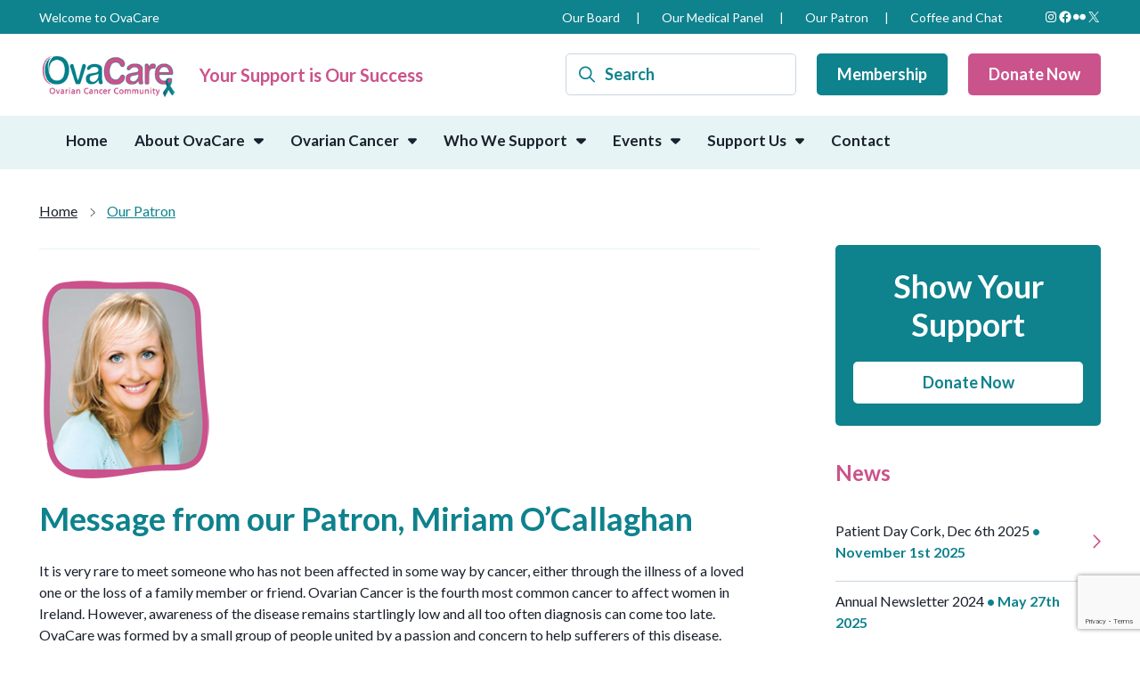

--- FILE ---
content_type: text/html; charset=utf-8
request_url: https://www.google.com/recaptcha/api2/anchor?ar=1&k=6LcHmN0eAAAAALz8LbFTeyTND84vn0qDew3r7lUC&co=aHR0cHM6Ly9vdmFjYXJlLmllOjQ0Mw..&hl=en&v=PoyoqOPhxBO7pBk68S4YbpHZ&size=invisible&anchor-ms=20000&execute-ms=30000&cb=dawxckp0ankm
body_size: 49743
content:
<!DOCTYPE HTML><html dir="ltr" lang="en"><head><meta http-equiv="Content-Type" content="text/html; charset=UTF-8">
<meta http-equiv="X-UA-Compatible" content="IE=edge">
<title>reCAPTCHA</title>
<style type="text/css">
/* cyrillic-ext */
@font-face {
  font-family: 'Roboto';
  font-style: normal;
  font-weight: 400;
  font-stretch: 100%;
  src: url(//fonts.gstatic.com/s/roboto/v48/KFO7CnqEu92Fr1ME7kSn66aGLdTylUAMa3GUBHMdazTgWw.woff2) format('woff2');
  unicode-range: U+0460-052F, U+1C80-1C8A, U+20B4, U+2DE0-2DFF, U+A640-A69F, U+FE2E-FE2F;
}
/* cyrillic */
@font-face {
  font-family: 'Roboto';
  font-style: normal;
  font-weight: 400;
  font-stretch: 100%;
  src: url(//fonts.gstatic.com/s/roboto/v48/KFO7CnqEu92Fr1ME7kSn66aGLdTylUAMa3iUBHMdazTgWw.woff2) format('woff2');
  unicode-range: U+0301, U+0400-045F, U+0490-0491, U+04B0-04B1, U+2116;
}
/* greek-ext */
@font-face {
  font-family: 'Roboto';
  font-style: normal;
  font-weight: 400;
  font-stretch: 100%;
  src: url(//fonts.gstatic.com/s/roboto/v48/KFO7CnqEu92Fr1ME7kSn66aGLdTylUAMa3CUBHMdazTgWw.woff2) format('woff2');
  unicode-range: U+1F00-1FFF;
}
/* greek */
@font-face {
  font-family: 'Roboto';
  font-style: normal;
  font-weight: 400;
  font-stretch: 100%;
  src: url(//fonts.gstatic.com/s/roboto/v48/KFO7CnqEu92Fr1ME7kSn66aGLdTylUAMa3-UBHMdazTgWw.woff2) format('woff2');
  unicode-range: U+0370-0377, U+037A-037F, U+0384-038A, U+038C, U+038E-03A1, U+03A3-03FF;
}
/* math */
@font-face {
  font-family: 'Roboto';
  font-style: normal;
  font-weight: 400;
  font-stretch: 100%;
  src: url(//fonts.gstatic.com/s/roboto/v48/KFO7CnqEu92Fr1ME7kSn66aGLdTylUAMawCUBHMdazTgWw.woff2) format('woff2');
  unicode-range: U+0302-0303, U+0305, U+0307-0308, U+0310, U+0312, U+0315, U+031A, U+0326-0327, U+032C, U+032F-0330, U+0332-0333, U+0338, U+033A, U+0346, U+034D, U+0391-03A1, U+03A3-03A9, U+03B1-03C9, U+03D1, U+03D5-03D6, U+03F0-03F1, U+03F4-03F5, U+2016-2017, U+2034-2038, U+203C, U+2040, U+2043, U+2047, U+2050, U+2057, U+205F, U+2070-2071, U+2074-208E, U+2090-209C, U+20D0-20DC, U+20E1, U+20E5-20EF, U+2100-2112, U+2114-2115, U+2117-2121, U+2123-214F, U+2190, U+2192, U+2194-21AE, U+21B0-21E5, U+21F1-21F2, U+21F4-2211, U+2213-2214, U+2216-22FF, U+2308-230B, U+2310, U+2319, U+231C-2321, U+2336-237A, U+237C, U+2395, U+239B-23B7, U+23D0, U+23DC-23E1, U+2474-2475, U+25AF, U+25B3, U+25B7, U+25BD, U+25C1, U+25CA, U+25CC, U+25FB, U+266D-266F, U+27C0-27FF, U+2900-2AFF, U+2B0E-2B11, U+2B30-2B4C, U+2BFE, U+3030, U+FF5B, U+FF5D, U+1D400-1D7FF, U+1EE00-1EEFF;
}
/* symbols */
@font-face {
  font-family: 'Roboto';
  font-style: normal;
  font-weight: 400;
  font-stretch: 100%;
  src: url(//fonts.gstatic.com/s/roboto/v48/KFO7CnqEu92Fr1ME7kSn66aGLdTylUAMaxKUBHMdazTgWw.woff2) format('woff2');
  unicode-range: U+0001-000C, U+000E-001F, U+007F-009F, U+20DD-20E0, U+20E2-20E4, U+2150-218F, U+2190, U+2192, U+2194-2199, U+21AF, U+21E6-21F0, U+21F3, U+2218-2219, U+2299, U+22C4-22C6, U+2300-243F, U+2440-244A, U+2460-24FF, U+25A0-27BF, U+2800-28FF, U+2921-2922, U+2981, U+29BF, U+29EB, U+2B00-2BFF, U+4DC0-4DFF, U+FFF9-FFFB, U+10140-1018E, U+10190-1019C, U+101A0, U+101D0-101FD, U+102E0-102FB, U+10E60-10E7E, U+1D2C0-1D2D3, U+1D2E0-1D37F, U+1F000-1F0FF, U+1F100-1F1AD, U+1F1E6-1F1FF, U+1F30D-1F30F, U+1F315, U+1F31C, U+1F31E, U+1F320-1F32C, U+1F336, U+1F378, U+1F37D, U+1F382, U+1F393-1F39F, U+1F3A7-1F3A8, U+1F3AC-1F3AF, U+1F3C2, U+1F3C4-1F3C6, U+1F3CA-1F3CE, U+1F3D4-1F3E0, U+1F3ED, U+1F3F1-1F3F3, U+1F3F5-1F3F7, U+1F408, U+1F415, U+1F41F, U+1F426, U+1F43F, U+1F441-1F442, U+1F444, U+1F446-1F449, U+1F44C-1F44E, U+1F453, U+1F46A, U+1F47D, U+1F4A3, U+1F4B0, U+1F4B3, U+1F4B9, U+1F4BB, U+1F4BF, U+1F4C8-1F4CB, U+1F4D6, U+1F4DA, U+1F4DF, U+1F4E3-1F4E6, U+1F4EA-1F4ED, U+1F4F7, U+1F4F9-1F4FB, U+1F4FD-1F4FE, U+1F503, U+1F507-1F50B, U+1F50D, U+1F512-1F513, U+1F53E-1F54A, U+1F54F-1F5FA, U+1F610, U+1F650-1F67F, U+1F687, U+1F68D, U+1F691, U+1F694, U+1F698, U+1F6AD, U+1F6B2, U+1F6B9-1F6BA, U+1F6BC, U+1F6C6-1F6CF, U+1F6D3-1F6D7, U+1F6E0-1F6EA, U+1F6F0-1F6F3, U+1F6F7-1F6FC, U+1F700-1F7FF, U+1F800-1F80B, U+1F810-1F847, U+1F850-1F859, U+1F860-1F887, U+1F890-1F8AD, U+1F8B0-1F8BB, U+1F8C0-1F8C1, U+1F900-1F90B, U+1F93B, U+1F946, U+1F984, U+1F996, U+1F9E9, U+1FA00-1FA6F, U+1FA70-1FA7C, U+1FA80-1FA89, U+1FA8F-1FAC6, U+1FACE-1FADC, U+1FADF-1FAE9, U+1FAF0-1FAF8, U+1FB00-1FBFF;
}
/* vietnamese */
@font-face {
  font-family: 'Roboto';
  font-style: normal;
  font-weight: 400;
  font-stretch: 100%;
  src: url(//fonts.gstatic.com/s/roboto/v48/KFO7CnqEu92Fr1ME7kSn66aGLdTylUAMa3OUBHMdazTgWw.woff2) format('woff2');
  unicode-range: U+0102-0103, U+0110-0111, U+0128-0129, U+0168-0169, U+01A0-01A1, U+01AF-01B0, U+0300-0301, U+0303-0304, U+0308-0309, U+0323, U+0329, U+1EA0-1EF9, U+20AB;
}
/* latin-ext */
@font-face {
  font-family: 'Roboto';
  font-style: normal;
  font-weight: 400;
  font-stretch: 100%;
  src: url(//fonts.gstatic.com/s/roboto/v48/KFO7CnqEu92Fr1ME7kSn66aGLdTylUAMa3KUBHMdazTgWw.woff2) format('woff2');
  unicode-range: U+0100-02BA, U+02BD-02C5, U+02C7-02CC, U+02CE-02D7, U+02DD-02FF, U+0304, U+0308, U+0329, U+1D00-1DBF, U+1E00-1E9F, U+1EF2-1EFF, U+2020, U+20A0-20AB, U+20AD-20C0, U+2113, U+2C60-2C7F, U+A720-A7FF;
}
/* latin */
@font-face {
  font-family: 'Roboto';
  font-style: normal;
  font-weight: 400;
  font-stretch: 100%;
  src: url(//fonts.gstatic.com/s/roboto/v48/KFO7CnqEu92Fr1ME7kSn66aGLdTylUAMa3yUBHMdazQ.woff2) format('woff2');
  unicode-range: U+0000-00FF, U+0131, U+0152-0153, U+02BB-02BC, U+02C6, U+02DA, U+02DC, U+0304, U+0308, U+0329, U+2000-206F, U+20AC, U+2122, U+2191, U+2193, U+2212, U+2215, U+FEFF, U+FFFD;
}
/* cyrillic-ext */
@font-face {
  font-family: 'Roboto';
  font-style: normal;
  font-weight: 500;
  font-stretch: 100%;
  src: url(//fonts.gstatic.com/s/roboto/v48/KFO7CnqEu92Fr1ME7kSn66aGLdTylUAMa3GUBHMdazTgWw.woff2) format('woff2');
  unicode-range: U+0460-052F, U+1C80-1C8A, U+20B4, U+2DE0-2DFF, U+A640-A69F, U+FE2E-FE2F;
}
/* cyrillic */
@font-face {
  font-family: 'Roboto';
  font-style: normal;
  font-weight: 500;
  font-stretch: 100%;
  src: url(//fonts.gstatic.com/s/roboto/v48/KFO7CnqEu92Fr1ME7kSn66aGLdTylUAMa3iUBHMdazTgWw.woff2) format('woff2');
  unicode-range: U+0301, U+0400-045F, U+0490-0491, U+04B0-04B1, U+2116;
}
/* greek-ext */
@font-face {
  font-family: 'Roboto';
  font-style: normal;
  font-weight: 500;
  font-stretch: 100%;
  src: url(//fonts.gstatic.com/s/roboto/v48/KFO7CnqEu92Fr1ME7kSn66aGLdTylUAMa3CUBHMdazTgWw.woff2) format('woff2');
  unicode-range: U+1F00-1FFF;
}
/* greek */
@font-face {
  font-family: 'Roboto';
  font-style: normal;
  font-weight: 500;
  font-stretch: 100%;
  src: url(//fonts.gstatic.com/s/roboto/v48/KFO7CnqEu92Fr1ME7kSn66aGLdTylUAMa3-UBHMdazTgWw.woff2) format('woff2');
  unicode-range: U+0370-0377, U+037A-037F, U+0384-038A, U+038C, U+038E-03A1, U+03A3-03FF;
}
/* math */
@font-face {
  font-family: 'Roboto';
  font-style: normal;
  font-weight: 500;
  font-stretch: 100%;
  src: url(//fonts.gstatic.com/s/roboto/v48/KFO7CnqEu92Fr1ME7kSn66aGLdTylUAMawCUBHMdazTgWw.woff2) format('woff2');
  unicode-range: U+0302-0303, U+0305, U+0307-0308, U+0310, U+0312, U+0315, U+031A, U+0326-0327, U+032C, U+032F-0330, U+0332-0333, U+0338, U+033A, U+0346, U+034D, U+0391-03A1, U+03A3-03A9, U+03B1-03C9, U+03D1, U+03D5-03D6, U+03F0-03F1, U+03F4-03F5, U+2016-2017, U+2034-2038, U+203C, U+2040, U+2043, U+2047, U+2050, U+2057, U+205F, U+2070-2071, U+2074-208E, U+2090-209C, U+20D0-20DC, U+20E1, U+20E5-20EF, U+2100-2112, U+2114-2115, U+2117-2121, U+2123-214F, U+2190, U+2192, U+2194-21AE, U+21B0-21E5, U+21F1-21F2, U+21F4-2211, U+2213-2214, U+2216-22FF, U+2308-230B, U+2310, U+2319, U+231C-2321, U+2336-237A, U+237C, U+2395, U+239B-23B7, U+23D0, U+23DC-23E1, U+2474-2475, U+25AF, U+25B3, U+25B7, U+25BD, U+25C1, U+25CA, U+25CC, U+25FB, U+266D-266F, U+27C0-27FF, U+2900-2AFF, U+2B0E-2B11, U+2B30-2B4C, U+2BFE, U+3030, U+FF5B, U+FF5D, U+1D400-1D7FF, U+1EE00-1EEFF;
}
/* symbols */
@font-face {
  font-family: 'Roboto';
  font-style: normal;
  font-weight: 500;
  font-stretch: 100%;
  src: url(//fonts.gstatic.com/s/roboto/v48/KFO7CnqEu92Fr1ME7kSn66aGLdTylUAMaxKUBHMdazTgWw.woff2) format('woff2');
  unicode-range: U+0001-000C, U+000E-001F, U+007F-009F, U+20DD-20E0, U+20E2-20E4, U+2150-218F, U+2190, U+2192, U+2194-2199, U+21AF, U+21E6-21F0, U+21F3, U+2218-2219, U+2299, U+22C4-22C6, U+2300-243F, U+2440-244A, U+2460-24FF, U+25A0-27BF, U+2800-28FF, U+2921-2922, U+2981, U+29BF, U+29EB, U+2B00-2BFF, U+4DC0-4DFF, U+FFF9-FFFB, U+10140-1018E, U+10190-1019C, U+101A0, U+101D0-101FD, U+102E0-102FB, U+10E60-10E7E, U+1D2C0-1D2D3, U+1D2E0-1D37F, U+1F000-1F0FF, U+1F100-1F1AD, U+1F1E6-1F1FF, U+1F30D-1F30F, U+1F315, U+1F31C, U+1F31E, U+1F320-1F32C, U+1F336, U+1F378, U+1F37D, U+1F382, U+1F393-1F39F, U+1F3A7-1F3A8, U+1F3AC-1F3AF, U+1F3C2, U+1F3C4-1F3C6, U+1F3CA-1F3CE, U+1F3D4-1F3E0, U+1F3ED, U+1F3F1-1F3F3, U+1F3F5-1F3F7, U+1F408, U+1F415, U+1F41F, U+1F426, U+1F43F, U+1F441-1F442, U+1F444, U+1F446-1F449, U+1F44C-1F44E, U+1F453, U+1F46A, U+1F47D, U+1F4A3, U+1F4B0, U+1F4B3, U+1F4B9, U+1F4BB, U+1F4BF, U+1F4C8-1F4CB, U+1F4D6, U+1F4DA, U+1F4DF, U+1F4E3-1F4E6, U+1F4EA-1F4ED, U+1F4F7, U+1F4F9-1F4FB, U+1F4FD-1F4FE, U+1F503, U+1F507-1F50B, U+1F50D, U+1F512-1F513, U+1F53E-1F54A, U+1F54F-1F5FA, U+1F610, U+1F650-1F67F, U+1F687, U+1F68D, U+1F691, U+1F694, U+1F698, U+1F6AD, U+1F6B2, U+1F6B9-1F6BA, U+1F6BC, U+1F6C6-1F6CF, U+1F6D3-1F6D7, U+1F6E0-1F6EA, U+1F6F0-1F6F3, U+1F6F7-1F6FC, U+1F700-1F7FF, U+1F800-1F80B, U+1F810-1F847, U+1F850-1F859, U+1F860-1F887, U+1F890-1F8AD, U+1F8B0-1F8BB, U+1F8C0-1F8C1, U+1F900-1F90B, U+1F93B, U+1F946, U+1F984, U+1F996, U+1F9E9, U+1FA00-1FA6F, U+1FA70-1FA7C, U+1FA80-1FA89, U+1FA8F-1FAC6, U+1FACE-1FADC, U+1FADF-1FAE9, U+1FAF0-1FAF8, U+1FB00-1FBFF;
}
/* vietnamese */
@font-face {
  font-family: 'Roboto';
  font-style: normal;
  font-weight: 500;
  font-stretch: 100%;
  src: url(//fonts.gstatic.com/s/roboto/v48/KFO7CnqEu92Fr1ME7kSn66aGLdTylUAMa3OUBHMdazTgWw.woff2) format('woff2');
  unicode-range: U+0102-0103, U+0110-0111, U+0128-0129, U+0168-0169, U+01A0-01A1, U+01AF-01B0, U+0300-0301, U+0303-0304, U+0308-0309, U+0323, U+0329, U+1EA0-1EF9, U+20AB;
}
/* latin-ext */
@font-face {
  font-family: 'Roboto';
  font-style: normal;
  font-weight: 500;
  font-stretch: 100%;
  src: url(//fonts.gstatic.com/s/roboto/v48/KFO7CnqEu92Fr1ME7kSn66aGLdTylUAMa3KUBHMdazTgWw.woff2) format('woff2');
  unicode-range: U+0100-02BA, U+02BD-02C5, U+02C7-02CC, U+02CE-02D7, U+02DD-02FF, U+0304, U+0308, U+0329, U+1D00-1DBF, U+1E00-1E9F, U+1EF2-1EFF, U+2020, U+20A0-20AB, U+20AD-20C0, U+2113, U+2C60-2C7F, U+A720-A7FF;
}
/* latin */
@font-face {
  font-family: 'Roboto';
  font-style: normal;
  font-weight: 500;
  font-stretch: 100%;
  src: url(//fonts.gstatic.com/s/roboto/v48/KFO7CnqEu92Fr1ME7kSn66aGLdTylUAMa3yUBHMdazQ.woff2) format('woff2');
  unicode-range: U+0000-00FF, U+0131, U+0152-0153, U+02BB-02BC, U+02C6, U+02DA, U+02DC, U+0304, U+0308, U+0329, U+2000-206F, U+20AC, U+2122, U+2191, U+2193, U+2212, U+2215, U+FEFF, U+FFFD;
}
/* cyrillic-ext */
@font-face {
  font-family: 'Roboto';
  font-style: normal;
  font-weight: 900;
  font-stretch: 100%;
  src: url(//fonts.gstatic.com/s/roboto/v48/KFO7CnqEu92Fr1ME7kSn66aGLdTylUAMa3GUBHMdazTgWw.woff2) format('woff2');
  unicode-range: U+0460-052F, U+1C80-1C8A, U+20B4, U+2DE0-2DFF, U+A640-A69F, U+FE2E-FE2F;
}
/* cyrillic */
@font-face {
  font-family: 'Roboto';
  font-style: normal;
  font-weight: 900;
  font-stretch: 100%;
  src: url(//fonts.gstatic.com/s/roboto/v48/KFO7CnqEu92Fr1ME7kSn66aGLdTylUAMa3iUBHMdazTgWw.woff2) format('woff2');
  unicode-range: U+0301, U+0400-045F, U+0490-0491, U+04B0-04B1, U+2116;
}
/* greek-ext */
@font-face {
  font-family: 'Roboto';
  font-style: normal;
  font-weight: 900;
  font-stretch: 100%;
  src: url(//fonts.gstatic.com/s/roboto/v48/KFO7CnqEu92Fr1ME7kSn66aGLdTylUAMa3CUBHMdazTgWw.woff2) format('woff2');
  unicode-range: U+1F00-1FFF;
}
/* greek */
@font-face {
  font-family: 'Roboto';
  font-style: normal;
  font-weight: 900;
  font-stretch: 100%;
  src: url(//fonts.gstatic.com/s/roboto/v48/KFO7CnqEu92Fr1ME7kSn66aGLdTylUAMa3-UBHMdazTgWw.woff2) format('woff2');
  unicode-range: U+0370-0377, U+037A-037F, U+0384-038A, U+038C, U+038E-03A1, U+03A3-03FF;
}
/* math */
@font-face {
  font-family: 'Roboto';
  font-style: normal;
  font-weight: 900;
  font-stretch: 100%;
  src: url(//fonts.gstatic.com/s/roboto/v48/KFO7CnqEu92Fr1ME7kSn66aGLdTylUAMawCUBHMdazTgWw.woff2) format('woff2');
  unicode-range: U+0302-0303, U+0305, U+0307-0308, U+0310, U+0312, U+0315, U+031A, U+0326-0327, U+032C, U+032F-0330, U+0332-0333, U+0338, U+033A, U+0346, U+034D, U+0391-03A1, U+03A3-03A9, U+03B1-03C9, U+03D1, U+03D5-03D6, U+03F0-03F1, U+03F4-03F5, U+2016-2017, U+2034-2038, U+203C, U+2040, U+2043, U+2047, U+2050, U+2057, U+205F, U+2070-2071, U+2074-208E, U+2090-209C, U+20D0-20DC, U+20E1, U+20E5-20EF, U+2100-2112, U+2114-2115, U+2117-2121, U+2123-214F, U+2190, U+2192, U+2194-21AE, U+21B0-21E5, U+21F1-21F2, U+21F4-2211, U+2213-2214, U+2216-22FF, U+2308-230B, U+2310, U+2319, U+231C-2321, U+2336-237A, U+237C, U+2395, U+239B-23B7, U+23D0, U+23DC-23E1, U+2474-2475, U+25AF, U+25B3, U+25B7, U+25BD, U+25C1, U+25CA, U+25CC, U+25FB, U+266D-266F, U+27C0-27FF, U+2900-2AFF, U+2B0E-2B11, U+2B30-2B4C, U+2BFE, U+3030, U+FF5B, U+FF5D, U+1D400-1D7FF, U+1EE00-1EEFF;
}
/* symbols */
@font-face {
  font-family: 'Roboto';
  font-style: normal;
  font-weight: 900;
  font-stretch: 100%;
  src: url(//fonts.gstatic.com/s/roboto/v48/KFO7CnqEu92Fr1ME7kSn66aGLdTylUAMaxKUBHMdazTgWw.woff2) format('woff2');
  unicode-range: U+0001-000C, U+000E-001F, U+007F-009F, U+20DD-20E0, U+20E2-20E4, U+2150-218F, U+2190, U+2192, U+2194-2199, U+21AF, U+21E6-21F0, U+21F3, U+2218-2219, U+2299, U+22C4-22C6, U+2300-243F, U+2440-244A, U+2460-24FF, U+25A0-27BF, U+2800-28FF, U+2921-2922, U+2981, U+29BF, U+29EB, U+2B00-2BFF, U+4DC0-4DFF, U+FFF9-FFFB, U+10140-1018E, U+10190-1019C, U+101A0, U+101D0-101FD, U+102E0-102FB, U+10E60-10E7E, U+1D2C0-1D2D3, U+1D2E0-1D37F, U+1F000-1F0FF, U+1F100-1F1AD, U+1F1E6-1F1FF, U+1F30D-1F30F, U+1F315, U+1F31C, U+1F31E, U+1F320-1F32C, U+1F336, U+1F378, U+1F37D, U+1F382, U+1F393-1F39F, U+1F3A7-1F3A8, U+1F3AC-1F3AF, U+1F3C2, U+1F3C4-1F3C6, U+1F3CA-1F3CE, U+1F3D4-1F3E0, U+1F3ED, U+1F3F1-1F3F3, U+1F3F5-1F3F7, U+1F408, U+1F415, U+1F41F, U+1F426, U+1F43F, U+1F441-1F442, U+1F444, U+1F446-1F449, U+1F44C-1F44E, U+1F453, U+1F46A, U+1F47D, U+1F4A3, U+1F4B0, U+1F4B3, U+1F4B9, U+1F4BB, U+1F4BF, U+1F4C8-1F4CB, U+1F4D6, U+1F4DA, U+1F4DF, U+1F4E3-1F4E6, U+1F4EA-1F4ED, U+1F4F7, U+1F4F9-1F4FB, U+1F4FD-1F4FE, U+1F503, U+1F507-1F50B, U+1F50D, U+1F512-1F513, U+1F53E-1F54A, U+1F54F-1F5FA, U+1F610, U+1F650-1F67F, U+1F687, U+1F68D, U+1F691, U+1F694, U+1F698, U+1F6AD, U+1F6B2, U+1F6B9-1F6BA, U+1F6BC, U+1F6C6-1F6CF, U+1F6D3-1F6D7, U+1F6E0-1F6EA, U+1F6F0-1F6F3, U+1F6F7-1F6FC, U+1F700-1F7FF, U+1F800-1F80B, U+1F810-1F847, U+1F850-1F859, U+1F860-1F887, U+1F890-1F8AD, U+1F8B0-1F8BB, U+1F8C0-1F8C1, U+1F900-1F90B, U+1F93B, U+1F946, U+1F984, U+1F996, U+1F9E9, U+1FA00-1FA6F, U+1FA70-1FA7C, U+1FA80-1FA89, U+1FA8F-1FAC6, U+1FACE-1FADC, U+1FADF-1FAE9, U+1FAF0-1FAF8, U+1FB00-1FBFF;
}
/* vietnamese */
@font-face {
  font-family: 'Roboto';
  font-style: normal;
  font-weight: 900;
  font-stretch: 100%;
  src: url(//fonts.gstatic.com/s/roboto/v48/KFO7CnqEu92Fr1ME7kSn66aGLdTylUAMa3OUBHMdazTgWw.woff2) format('woff2');
  unicode-range: U+0102-0103, U+0110-0111, U+0128-0129, U+0168-0169, U+01A0-01A1, U+01AF-01B0, U+0300-0301, U+0303-0304, U+0308-0309, U+0323, U+0329, U+1EA0-1EF9, U+20AB;
}
/* latin-ext */
@font-face {
  font-family: 'Roboto';
  font-style: normal;
  font-weight: 900;
  font-stretch: 100%;
  src: url(//fonts.gstatic.com/s/roboto/v48/KFO7CnqEu92Fr1ME7kSn66aGLdTylUAMa3KUBHMdazTgWw.woff2) format('woff2');
  unicode-range: U+0100-02BA, U+02BD-02C5, U+02C7-02CC, U+02CE-02D7, U+02DD-02FF, U+0304, U+0308, U+0329, U+1D00-1DBF, U+1E00-1E9F, U+1EF2-1EFF, U+2020, U+20A0-20AB, U+20AD-20C0, U+2113, U+2C60-2C7F, U+A720-A7FF;
}
/* latin */
@font-face {
  font-family: 'Roboto';
  font-style: normal;
  font-weight: 900;
  font-stretch: 100%;
  src: url(//fonts.gstatic.com/s/roboto/v48/KFO7CnqEu92Fr1ME7kSn66aGLdTylUAMa3yUBHMdazQ.woff2) format('woff2');
  unicode-range: U+0000-00FF, U+0131, U+0152-0153, U+02BB-02BC, U+02C6, U+02DA, U+02DC, U+0304, U+0308, U+0329, U+2000-206F, U+20AC, U+2122, U+2191, U+2193, U+2212, U+2215, U+FEFF, U+FFFD;
}

</style>
<link rel="stylesheet" type="text/css" href="https://www.gstatic.com/recaptcha/releases/PoyoqOPhxBO7pBk68S4YbpHZ/styles__ltr.css">
<script nonce="LBOs_cyzQNoXIQVbdQInJQ" type="text/javascript">window['__recaptcha_api'] = 'https://www.google.com/recaptcha/api2/';</script>
<script type="text/javascript" src="https://www.gstatic.com/recaptcha/releases/PoyoqOPhxBO7pBk68S4YbpHZ/recaptcha__en.js" nonce="LBOs_cyzQNoXIQVbdQInJQ">
      
    </script></head>
<body><div id="rc-anchor-alert" class="rc-anchor-alert"></div>
<input type="hidden" id="recaptcha-token" value="[base64]">
<script type="text/javascript" nonce="LBOs_cyzQNoXIQVbdQInJQ">
      recaptcha.anchor.Main.init("[\x22ainput\x22,[\x22bgdata\x22,\x22\x22,\[base64]/[base64]/[base64]/bmV3IHJbeF0oY1swXSk6RT09Mj9uZXcgclt4XShjWzBdLGNbMV0pOkU9PTM/bmV3IHJbeF0oY1swXSxjWzFdLGNbMl0pOkU9PTQ/[base64]/[base64]/[base64]/[base64]/[base64]/[base64]/[base64]/[base64]\x22,\[base64]\\u003d\\u003d\x22,\x22w6M1VkzCucKawrTClcOzwrgZJsOlw7bDqXkrwq/[base64]/CgVAeBcOINW/CkVASw7jDuwjCkl0tQsOOw4sSw7/[base64]/BS3CvcKSc3/DkB/[base64]/w53CisKew5cyE8OAwp/CmcOvJGnChcK/w44rw4JOw4wmBMK0w71iw6dvBDnDjw7Cu8Krw4E9w44Bw7nCn8KvLsKvTwrDgMOmBsO7EHTCisKoKCTDplp4cwPDtiHDtUkOSsObCcK2wp7DlsKka8KTwp4rw6UNZnEcwrg/[base64]/CgMOIY8KQw4cIKsKRwp3Doxx1XMK/SsORJMOUJsKRH3bDpMKJW0BwMzBgwopiBDRIIMK+wqJnTiwbw40Qw4/[base64]/Dt28vf8KbwqdVJQ7DhSglbMO3IcKgwrl4wpd6wr5qwozDv8KJFMObUcKjwqbDhETDlmIlwr7CpsKxIMOCUcKlRsOkT8OTIcKQW8OcfS9easOaJgU3KVw/wpxjP8Ofw7HCm8OYwprCgmjCgyvDvMOLdsKDJ1s7woskMxZuHcKqw6QTTMOmw4fDrsOREmN8U8OPwoTDoG51w4HCjQ/[base64]/[base64]/[base64]/[base64]/CnsKVJcK7wqzChQ1WwoQOf1/CksKcw5PDv8KkDsKdU1TDmcKnDDHDtBnDrMKBw5NoFsK0w67CgUzDgsOfNh5FKMOJXsOVwqLCqMK9w780w6nDvDE5wp/[base64]/CqljCtMOYw4HDrcKvAsKtK1NPwqbDqHsyPMK8w4nDlVc6GFXCtStywqcuUsK7AinDjMOPDMKYaT5SVyEgO8OkByXCqMO2w4oNTE18wp7DvEh9wrXDtcObbCIJczp3w4xgworCqMOaw6/CpCfDtcKGKsOAwpfCiQnDj23DsCF8dcKxcifDn8KWRcOdwpJZwpTDmT/Cs8KPw41mw6ZEwojChn5QUsKhTF10w6l1woYBw7zChgUrbcKGwrxMwrXChsOAw5rClSYYD3XDt8K5woEsw4zCjQRPY8OUDcKow7BEw5gmYlTDp8OkwrDCuz9Aw7rCn0wtw6PDgk06wr7DnERWwoRENC3Cg2XDi8KFwq7CicKbwrVMw57Ch8KEWmrDu8KQf8KcwpV/w64ww4LCigIbwrYCwobDkQpKw6LDnMKqwqJjagjDtmItwpPCjQPDvUHCrsO3MMOPc8K7wr/Cg8KDwpXCusKmJMKswrvDnMKdw4tJw5Z3aRwkYnUaQMOLRgXCuMKgYMKIw7ViEiMsw5ANTsOhRMKRXcOuwoY9w5xXRcOfwr1JYcKYw780w7lTa8KRQcOMOsOmM2ZSwrfDtmLDusKywqTCmsKZVMKoEE0TAXEbbllIwogfGSLDqsO3wokVABoAw5UNIV/Dt8Ovw4PCoGDDkcOhY8KrJMKwwqEnS8OPeidDaHYqUgrChDrDmcKuZ8K/w6zCv8K+SjnCrsK5cgrDsMKNdXsgHsKuc8O/wqTDsB3Ds8Kxw7vDl8OIwo/CqVseMgsCwqA+XBjCisKSwowbw7Q8w7QwwqnDqcKDBB0/[base64]/DtsKiw4p+H8KHdMK/JsK6c8K1wosdwpEGw5PDlW5Uwq/Ck2cow6vDtTdBw5TCkV1FVCZBIMOowqIjOsK2esOiYMKDXsO2dHB0wq9kLU7DocK4w7XCkkXClXpNw4xHLMORGMK4wpLDrVV9VcO/w7rCkhoxw4TCq8Onwqldw7rCi8KFVDzClMOKX0UJw5zCrMKzw4USwr4qw7TDqA5kwo3DgX9/w57CocKPGcOHwoIndsK0wrNQw5Iaw7XDvcOYw4FMMsOFw6TDg8Khw5x4w6HCs8K4wpLCinzCgiBQEzzDhBttAGh8ZcOiZ8OCwqYjwpEhw6vDt0pZw69Pw4/CmRHCncKNw6XDr8OjBsOBw556wpJFIE5vP8O+w4kfw5bDusOmwrDCiVXDr8O3CQoVQsKGCA91QwN8CA7DthgSw7nCtV4PG8KuDcO+w6vCqHnDpkcTwo8Kb8OsMCx+wrZHJFvCkMKHwpFpw5B7dFjDkkxVLMKCw7NhX8KEHkDCmsKewq3DkgLDpsOEwqdyw7hTUMO/c8KJw4rDs8K1QR3CmsKKw4jCiMOJLhvCqkzDvyxfwrs5wq3CisO6d2fDvx/CmsK6IQvClsOzwosEC8Obw5l8w5gJQEkpVcKadmLCvMOxwrtfw4jCl8KNw54mOAPDu2HDuRdqwqQHw7M7NCN4w70UI23DhkkIw4zDusK/aghYwrZsw6QSwrrDl0PCnjjCq8Kbw4DDtsKfOFJ5aMKww6vDqQPDkxU1BsO5NsOpw7UqCMOmwpnClMO/wqfDl8OhVC9wdAPDp3LCnsO6wqHCgygsw6DCjcKdCmnCmMOPBMKoOMOSwrzDiC7CrixGanPDtGoawp/[base64]/HHjDnsOiwpwQw787woXDtjnDnMKBwqp6wrnCnxrChcOZMCYHeU3Dr8K0DzBOw4/Cv1HCuMO0wqdZIHE/w6obOsK6WMOcw6sMwpsUCcK6wpXCmMOtBsKswpEyAwLDk1FNBcK5IQTCpFx0wp3ClEA4w6R6O8KTOV7ChTXCs8OOOHXCgVt4w4dNCMKZCcK2LlMnTHLCum/CgcKnYl7ChGXDi1VdN8KIw4EZw4HCv8KjSQpPA3QdO8Oqw4nDrMO3wrzDuQhtw7xvM1bCl8OMLyDDhsOtwq0QLsOnwrzCoSUuesKFRwjDrSDChMOFTzBdwqpmeGjCqTEkw5jDsh3CgxgGw4Vpw7vCs38jD8K5VsKnw5N0w5s0w4lvwp3Dv8KOw7XChhDDvMKuWS/CrsKRDcKJTRDDjR0sw4gIZcKLwr3CrsKpw4o4wptswpZKW2vCtjvCrFJUwpLDocOfTsK/IFF0w407woPCpsOrwp3CnMKrwr/CrcKWwqUpw4IsOTh3wpMtbMOQw5vDtg98AR0RecOqw6zDgcO7EWjDuE/[base64]/[base64]/DiE4Yw7vCvjMDwozCnnQ3wpbCt1PDgUzDrcK1BcOSPsK+c8KRw48TwpjDl3jCl8Oow5wnw6gbeiMXwrVDMkhowqASwoBSw5Qdw7bCmsO1QcOEwo3DhsKkFcOgOXJ/OcKvNwTCqmHDljrDnsKXWcOYTsObwrkfwrfCj0rCrcKtwpnDs8OtOWZEwpBiwrnDsMKiwqICIVt6U8KXU1PDjsOmVA/Dm8KFSsOldVbDnTBVf8KVw7HCgQvDvMOxakYdwocgwoYfwqJqAFsMwqNvw4TDk2lTBsOWfsKfwq5tSGoxLGPChiEHwp/[base64]/DoMKdw7rDgMKLwoRqwofCvAJBwrjCncK2RMOxw7ROUMOHHD3CgmTChcKew4vCjl57QcObw5hREl54UkDCm8KAY1PDgsKLwq1Hw5sJWHPDjRQ/wpLDqsKyw4bDrcK+wqNrf2MKDkIiXzbCmcOscW5Vw77CuD/Cq087wqEQwpJ+wqPDvsOrwrgLw4nChMKxwozDjQ3CjRvDjDhpwodKJ1XClMOlw6TCgsKVw47CrsOFU8KOLMOHw6nCoG7CrMK9wqUSwrrCmHF/w6fDmsKFQD4QwqPDuTTDlyvDhMOlwofCnT0TwocKw6XCmsKTdcK8UcO5QnZ+Iwc5fMKdwpIBw7IOalQyY8OLNSMMCDfDmBRkfMODLA0ABsK3InDCg17CmmMnw6p9w5HDicOBw7tHw7vDgzsLJD9gwpbCn8OWw4LCvl/DqxfDjcOiwotfw7vCvCBGwrvCri/DgMK7w5DDvWAEwqIWw71mw6DDh17DtDXDsgDDgsKxBy3CtsK/wo3DuXYDwrIMfMKawoppMcKHf8Oqw6PCuMOGLS/DkMKzw7Bgw5FIw5LCrQZldSTCqsOUw77DhTVrZ8KRwq/DjMOAPznDvcOpw7ted8Ozw4EqL8K2w4oHFcKzTT/[base64]/[base64]/[base64]/[base64]/[base64]/wpcpwpEhPMKrwoZRw4cdPUrDlsOnwpPCiMK9wpLDicOIw7bDj1TCgcO2w65Owqgqwq/[base64]/Ch3lHaMOdX1DDmcO2wq8LYnzDoWLCjG1ow7vDmsOJbsOFw4ckw5TCqsKzRFYMSMKQw6PCrMO3MsKIeRTDhBUNYcKdwp/ClxJAwrQOw6Acf2PCkcOefRvDvwNnTcOqwp8GQkjDqGTDhsKaw4fDjj7CsMKvw49+wqrDmxRFGWlTGVt3w4ADw4LDmRjDij7CqkZYw7E/MDMTZgDDucOta8OBw4YpUh0LRUjDrsKaHhx+G29xacO1YMOVNWhYBATCgsO8DsO+NhhlezNXQQ5AwrLDkm14A8KowqbCsCnCnQNjw4ACwo4LElMKw6nCgV/[base64]/DtnF3a3HDr8KlUEjDjMKMw73DkhtBwqfDpcOnwpAfw5fCuMOaw5jCusKtGcKtYGRbT8OKwooVRW7CnMOpwpbCl2XCosOVw5LCjMKhT0B+TjzCh2fCt8KtHR7DiB7DlSbDtcOSw5NYwqgvw7zCmsKVw4XCmMK7Jj/Dr8KWw6MEMhJmw5guOsOxasKuLsKww5Fbw6rDv8KYw55iVMK/wqzDrCAvwozDi8O5csKPwoAkXsOub8KjIcO1XsOfw5zDlUvDqMK4BMK4WR/CvzzDmVQIwr55w4DDgGHCqHbCqMKnU8OxdEzDjsORHMK+Q8O5DgTCkMORwrnColdMM8OsOsKsw6bDtDvDicOzwrHCpcKeWsKDw4vCucKow43CqREuNMKuasOqIlcKZsOuE37CjgXDisKeWcKnb8KbwovCpMKxCRHCksKEwpDCmwlFw7fDrUU/V8OHcCFawrPDkQrDscOyw4LCpMOhwrYgA8OtwobCicOwPcOdwqcfwqXDiMKLwoHCgMKMDxUjwqVPfGvDkEXCiHLCpBLDn2zDkMOUZyAKw4jCrF3Dvn4QchHCs8O7EcOpwqnCvMOkDcOXw6/CuMOBw7hzL0U4QBcBVy8Yw6HDv8Oiwq/[base64]/DocOVZH0cUMKbw6xQL0tWwqE7OMK3aMK7w75WKsK0IjkBX8O1FMOQw4fCmcOZw60GUMK8HgnCkMOXLTfChsKewp/[base64]/DiMOXwo96w5XCp0xfEcKvaMKxwqdsw5zDucOGwr7CkcKTw4zCksKBR0XClSZ4TcKVOUB9K8O2EsK3wrrDqsOua03ClHjDmSXClCwUwpJVw5A1G8Okwo7CtX4lNnxkw6MmYwNNwoHDm2NLwqF6w5BnwqUpGMOiey8Bwr/DixrCs8O6wpHDtsO+wpELfCHCpE1kw6nCtMO0wokMwpcBwpDCo13DrGPCuMOXU8KJwo0VRzh4ZsOmZ8KLUyNoXCN/fsKINsOfUsO7w7dzJCIpwqjCh8OlU8OWPMKmwrrDrcKiw5jCsHfDkVAjLcO/GsKHGMOkTMO7McKaw5MWw6xUwonDtsOwZDpueMK4woTDpU7CuEIgB8OsBD8jVUvDr20VAWvDtDjDrMOiw7zCpXs/wqDCi0AhQnQ8fsOxwp06w6Fxw78YB2vCshwLwr5AI2nCqBfCjDHDosO4w5bCsyRsJ8OOw5PDicObJWcfX35wwpcgTcKlwozCjX8lwos/b0YPw7d8w7HCgxtGW2pOw5pKWsOKKMK+w57DncK7w7FWw4nCuCjCpMOiwq9KfMKBwo5Iwr57AVJUw6dSbMKtKxTDnMOLFcO5fMKdGMOcCcOQSSHCoMOhSsOiw7g+HworwpXCkE7DtjrCncOBGT/Drnohwr54aMK0wpM+w7VtS8KSHMOnIzkfby0Bw7s1w5/[base64]/DqcKyb8KHScKEwqHCoMO8wrJdT8OmKTLCvMKsw5TCtcKJwqZWGVXChRzCksOCKQUjw63Dn8KUMyvCknTDiwxTw4bCh8OTfVJgbk8vwqgFw6HCthovw6JUXMOJwo4ew7M5w4vDsy5Dw798wo/Di05zMMKIC8OmF03DpWNTVMOOwrVTwoLCg3N/wpRRwqQcBMKww4Ngw5LDv8Kjwo0iRlbCmVjCsMOtR2/[base64]/E8KwwpBNw6/CqMOGwodmDcOzwo0rOcK6w7zDicKsw6nCjDRHwpLCgjA8GcKtd8KsS8KKw45Zw7YDw5tnRnvCusOWEF3ChcKAFn9gw7DDkh4MWBDCpsOdwrkawqwZTBNTXcKXw6vDrEXCncOJM8KrS8K7W8O4flLCk8OUw7vDqwIFw7fDvcKpwoLDpz53wobCjsOlwpAWw4ldw4/DlmsjdGnCucOIG8OUw5V7w7HDgxDCinc2w79sw6rDtDrDiDpYUsOWHX3ClsKjARfCozViL8KYw4/[base64]/DsQsnw6g6w6nDjhnDnsK4w5LCuGJIw7tkw40vb8Knwo3DkArDrWEWfGZswpHCuT7CmAXCuQNrwoHDiS/Cv2c2w6xlw4vDnQLCosKKacKVwq3Dv8OBw4AyGhVZw7JrN8Kcw7DCgn/CpsKuw5cqw6LDn8K7w43CvgV5woPDjGZpBcONExZWw6DDq8O7w4vCiAd7Q8OKHcO7w7tfaMOjOFp+wqsTPsOhw6tQw4YHw4zCqVgmw7DDnsKowo3ChMOsMVoXB8O1JhjDsHDChzFAwqHCpcKZwoPDjAXDoMKYDALDgsKGwoXCtMONbg/CuQXCmF1HwpjDicK7O8KOUsKLwoV5wr7Dh8OhwoM2w7/Ci8Kjw4vCmRrDnRJSasOTwogVKlLCo8KXw4XCqcOgwqLCoXXCiMORw5bCkCLDicKWw7HCk8KTw6wtFyRvBcKfwqY7wrxZLMOkKw8zf8KHP2/CmcKQEMKQw4TCshvCoxdeZXxhwofDozImZQnDs8KFPg7DuMO4w71NE3LCogXDs8O5w7MZw6DDoMOXbxvCm8KAw7kLQ8KHwpnDt8KBCQElc03DkGkGwph/CcKDDMOfwo0vwpwPw4rCtsOpBMKbwrxEwq/Ck8KbwrYuw5zCj2XDscKSOH19w7LCsHc1dcK2d8OTw5/CiMOhwqfCqzTCsMOEAlMkw7zDrk/Cv0fDrmrDl8KbwptvwqjCsMO1woV9dDhrJsOwTkUrwpbCqRIzRkZ3YMOpBMKtwrfDl3Fuwo/DmE85wrvCiMKQwoMAwrvDq2HDnk/Dq8KxR8ObdsOhw7Aew6FzwqPCqcKkfGRNKibCi8OewoNFw6nCo18Aw7NXaMKrw6DDi8KLT8K3wpPDncKDw7Qcw4x8YFB5wqwIIwzCgnPDk8OiEA3Cj1TDnjxOI8KuwrHDvmBPwr7Ck8KiEWBxw7vDt8O5ecKKHRbDlBnDjwMNwocPXzLChcOJwpQ/eXTCr0XCo8O2DxzCsMK4FAstUsOuH0Ngwr/DpMKDZFQvw4I1bBILw7sSXhHCmMKnw6EIN8Orw7TCksKeIArCjcOEw4fDohHDvsOXw6shwpU+GWvCiMOxF8KbfwrCn8OMNCbCjsKgwqpzDEMUw5snDGwtdsOiwrpaworCrMOGwqV6VR7CuG4FwpJ8w5ERwospwrkIw4XCgMOtw4UoccKASAXDoMKQw713wr3Doi/DoMOcw515JUpmwpDDqMKlw6MWOXRjwqrCllvCvsKuKcObwrTDsHh7wo49w40Nw7XDr8K3w4FCNFbDrBfCswrCn8KtCcKawp0dwr7DlsOveVjDskXCgDDCoH7DoMK5b8OHR8OibQ7Du8Kzw4PClMO5ScKgw7/Dq8K6YcK5OMOgFMOqw5lgDMOqQcOnw6LCv8K6wqAWwoVUwrkow7M/w7XDhsKlw6nCkMOQYhguJiF/b2pawoMBw4XDlsK2w7TDgGPCrsOucB1/[base64]/Dp8Kbw47Cjg3Dj8OQIsONwq0xwqXDhVUGIDM4E8K+PC0DMMO+W8KwXRzDmBjChcKNZzVUwqdNw7Vxwr3DrcOweEISbcKsw6PCtDTDmBvDisKowpTCihdMDXBxwqZAwrTDpxzDsUHCq1RNwq/[base64]/CmT3CvyPDjV1gIcKcwpDDqxR2PlpVSi5odmtIw6ogCRDDhQnDhcKsw7LClFIERnTDmDMgCnTCk8Omw4gna8KOSGEXwrxKaVN/w5jDscOxw6LCoiEzwoxrRAsWwp5+w6zChycPwoJII8K6wr7CusOPw4IYw7ZHHcOOwqbDpsKRPcOUwqjDhlXDgSbCgMOCwozDpxctMAxywrzDkTzDj8KZDCPCizlNw73DuQXCozAOw5lUwp/Cg8OhwptvwpXCsTHDoMO2wqMsSjkPwrRzM8KRw5bDmlbDjGvDihbCqMOQwqRwwq/[base64]/DrSHCjMK0w4UVw5fDpsOBWMOFSsKRDMKdFcOMw5NVJMOFT3hnSsOGw6jCoMO2wqXCjcODw5bCpsOoMX9KGlLCo8O3H1djVENnXSddwovCt8KXO1fCvcOrHzTCnH9VwoBDw4PCqsKhwqdDB8O8wrsAXQXCnMKJw4pcKADDj2YtwqrCk8Oqw5rDozXDkCbDvMKZwo8/[base64]/ClMOHwr3CukzDrMOnwqvCicK8wrzDrW19dcO8w78pw5bCkcODXG7CjMONb3/DtyHCgDJxwrzDoC7Cr3bDocKRTUvCiMKTwoJzI8KdSlEbMxnCrWc1wqN/VBnDnkTCvMOmw7gywodhw71rPMO2wrNpHsKMwpwETBY3w7vDisOnCsOBSQYiw4tCR8KXw7RSZQ1vw7fDgMKmw7sQT37Cn8OiGMOcw4fCvsKPw7zCjwbCqcKgEwTDn3vCvUPDrBB1LsKSwrvCphHCv2ZHGw3Ds0YSw4fDp8OLf1giw5ZywpAvwpjDssOnw64/wpAHwoHDrMKZDcOcX8OqP8KXwrbChcKHwrh4dcKqXyRZw4nCrsKMSVh/[base64]/OxnDusOOwpvCksOffVZfw4fDqQAvHy/CgwrDhxAlwrXDjSnCp1UMUy7DjXRgw47Di8OHw4LDqDYLw6XDtcOVw4XCkAg5AMKAwoBjwppqAsOhIAnCqcO2YcKQC13CisKAwpcGw4sqAMKEwovCpTIww4fDjcOlKzjChyYhw69iwrrDosOVw7QdwqjCtEAgw6smw6c4TG/DmcOIVsOnZcOoaMK1ZcK3MT9faQNXVnTCuMO7w6HCvWVnwrlgwpHDvsOEcsKmwo/[base64]/Do8Ogw57Ctkp7CsKAWn4qwo3DmMKTCcK+XsKuwoVsworCnkEBwrUXXVPCpkscw5k1P17CvcOZSD1/anbDrMOkag7CpzjCpzxpWBBywoLDpG/DoVVIw6nDtj0ywp8swow2IsOAw41/K2LDjMKfwqdcMAQVEMOow63DqEsVMyfDti/[base64]/bcKgwp0IOgU/w4bCnl4idsOCTk/[base64]/CnMOMRmHDkwRVwogNw4jCu8OCRcKUDsKaw6JVw69uBsK3wqvCtcO6SAnCr1zDphgOworCnCIQOcK4T2Z6EkoKwqfCh8K3O0x3QVXCjMKFwpRfw77CnsOmO8O1AsKqw5DCgDsaBV3DsQ4swowJwofDnsOIUB5/wpLCvRRnw7rCksK9GcOBd8OfQTxYw5jDthnCmHHCvWZRecK2w59XfHEjwpFLeA3CmxUyVsKIwqvClzFOw4nCkhPCgsOGwpDDrCrDpcKkFMK7w6bCu3PDj8OVw43CjULCpn1ZwpA+woEpPlLCncOaw6PDv8OOZsOfHxzCq8OWfBo/[base64]/U8KRFDxUKR/[base64]/FsK/w54gwqdzw5fCtcK9EsKIw5dBKyY4SMKFwqhABAl8RDI8wp7DpcOOFcK+FcOIFi/[base64]/w4TDm8OaDmNOw6XCl3bDtUfDkS7CpcKNVRlDf8O+V8OjwoJvwqzChGrCqMO4w6zCtMO7w50MOUR4asOvdiLClMKhBXw6w7c5wpnDssO/w5HChcOFwrvCpXNTw5fCkMKFw4x0wp/DiitMwp3Dg8O2w4ZKwrtNB8KpPMOWw6nDpUF6WwJSwrjDp8KWwoPCmVLDvFTDmSrCl3rCgEnDimsAwqIBX2LDtsKgw67Dl8KCwrFjQijCn8ODwozDmRh+fMK/w5zCvj8DwrJ1BnIrwo48e2/DhXtvw5wnBGlQwpPCtls1wqhlE8OvdQXDulzCocOQw5nDuMOFbMKvwrckwqDCm8K3wrR5N8OYw7rChcKLMcKregHDssOXAR3Du3JhdcKjwqLChsOkY8KLbsKQwr7Cpk/DvTrCtBvCqy7DhcObFQpXwpZqw5XDqcKUHV3DnC/CuwUmw63CjsKzLcOEwrhew6cgwr/Ci8KCRMO1B3LCi8KWw7LDkQXCgUbCqcKow59MOcOEVm0TF8KENcK5U8KtDRV9FMKQwp1zIibCi8KfcMK+w5EHwrlMWnRhw6N8wpLDicKccsKOwrg0w6zDoMOjwqHDgFkCcsOywq7Ds3/DqcOAwp0/[base64]/wq/DmXdZwqHCsmzDnMOYPcOaFi3DhD7DujjCi8O5KGHDriM7wpRlN0RWB8Odw6V7M8KFw77CsGbCpnLDscO0w6HDuDYtwo/[base64]/DmgUTfcO1wrHDnMOUw5JMY8OhMcOMw7XDpsOuV0sKwrbCn3nChsOdBMOGwqXCpizCjDlzX8OPOA5xEcOhw5FIw54awqDCucKzAHVyw5LDgnTDlcO5cmRPw4HDrWHChsORwqPCqG/[base64]/CgcOdQANaFibDvMK9HSJmG8KLKn/Cg8KEHEAvw6Bzw7fCscOnV1HCgSLDp8KkwobCusKgJzPCiXHDr0HChsKkR3bDjUYBKBTDqzkCw5TCu8OOBg7CuDQ+w5rDksK1w4fCksOmf2AKJRIoHMOcwo1THMKpOng7wqE+woDDlW/Cg8Ouw4xZQzlWw511w5pdwrLDkCzCk8Knw4Miw7MHw4bDu1RcEk7DkwbCuUp1ZCkOdsO1wqtLRcOHwqPCnMKyEMOjw7vChcOyDipUGgvDgMOyw7A2fBjDpxohIj9ZKcORFQLCnsKsw6gGXBJtViXDnMKOH8KARsKtwp3DosO+BUHDtm/DgSgCw63DicOXXGTCvzBYZ2TCgR4uw7MECsOkCjLDthHDoMOOCl0qNXTDkB0ow75HeHsMw4lGwr8aZ1LDv8OVwrXCiHoMTsKHJcKVSMOpSW4LE8KhGsKJwqQaw6zChBFpDjDDojQiKMKkLVN0PAIIQG0JIzPCpUfDpEHDuCcJwpUkw69/[base64]/CjQnDssOgw7zDrhUKLsKNw7LDq8K2RMOTwr0bwpHDm8Onw7bCmsOwwqbCrcOLOCg0GjsPw6lcL8OqM8KwXAtdVQJTw4DDk8OPwrdgwrjDiz8Rw4ZGwqPCpjTCuQF+wr/DhA7Ch8KAay1YWDfCvsK9V8OAwqs6fsKjwq/Cv2rCtsKpHsKeRD/DjTo1wpTCpgPClDstMsKmwq/DtjHCo8OxJsKcTXICfcO3w64pQA7CjCTDq14rJ8KEPcOlwo/CpATDlcOBThfCtDXCjm0zeMKNwqbCthvDgzTCk0vDtXXDnT3CvkFSXGbChcKLXsOEwo/CicK9QQYRw7XDtsOdwrNsZAYpb8KOw4Z9cMOcw4Ntw63DsMKgJXgjwpnCgyUMw4zCiV1Twqsqwpp7QyrCr8OTw5bDusKPdQnChkbCo8K1A8O3wqZHRmrDk3/[base64]/CqV7CjsK5wr3CkcKNw4l/VcKRccO3SMO1fsOwwrUvb8KPbUF8woLDnyYIw59iw5/CjR3DkMOtfMOMBhXDgcKtw7jDkSh2wrI7NC1hw64LWMKjBsOCwoFKJVojw55kMV3CuHNtMsOpCjFpUsKww6vCtUBlZMKkcsKla8O+JBfCskjDhcO8wqrCg8OlwqvDl8Kia8KNwrFeRcKNw5J+wr/CqzZIw5dCw77CljfCtyhyPMOsMsKXdAliw5c0ecKGFMK5fAVoLX/DogTDg3fCphTDscOMMMOQwrXDigVmwpENc8KIKSfCp8OSwp5wSFBJw5Ixw54GQMO2wokMMDXCijwWwo5xw7U9VHwxwr3Di8OMe1nCng/Cn8KmY8KXBMKNGyhrd8Klw47CncKuwpVzTsOEw7lVBD02VB7Dv8KRwoJ0wqk9EsKxw6kbDWdVKh3DgjJ/wpHCmMOBw57ChTlyw74lMyfCl8KPeEZ6wqnCj8KTViARCEnDncO9w7Q1w4bDpcK/ClsbwrVKSsOOa8K6RR3DphUNw5JAw5fCusKbG8O/[base64]/[base64]/DhxQgFzLDqEZwPMOjcsOzw7nDo8KSw47Crg7DkinCkGgtw6XCinjDs8O6wovDvFjDvcKrwoMFw6Bxw6Eow5IYDz/CrBPDs1gXw7/CjX1XAcOMwqtgw45nD8KOw5PCk8OQA8KgwpvDu1fCtjXCkiXDpsOgdiJ7woNhTFkBwrrDpVw0MD7Ct8OcOcKYIFDDlMOgbMOpesK0a3XDuH/CgMKjZHMGecOKccKxwrfDrCXDn0wHwrjDpMOefsOZw73Cu1zDscOvw7/DtcKSDsKpwrbCuzhHw7VgD8O1w4nDm19VbX/DqCBXw63CosO3ecO3w7DDksKJCsKYw792XsOFPsKmI8KTOHcjwpdkw6xQwqQMw4TDvWZ3w6tER0/DmXAhwrzCh8OBPV1CeEF1AyXDhcO/wqvCoDd4w7E2MBR9FHV8wqo4bFw3Yh0KEFnCiT5fwqnCty3CpsOrw6LConpGBW06w4rDqCrCv8O4w6hGw69zw4LDsMKRwoEDfB/[base64]/CiXjClcKqwqA/Q3sXMGHDjMOCwqDDliLChsOkP8OaNHYZfsKPw4BFJMOhw44jBsOMw4Ycc8O/acOtwowPM8OJWcOqwr/Cok1yw4xaSmbDpVTCpMKCwqjDrHYuKg3DlcK8wqgyw43CmcO3w7fDunnCrSUSGkN/W8OAwr8ofcOAw5jCqsKdasK9G8KXwqI/wonDhFnCtsKaW3smNQvDs8KjOcOcwoHDlcK3QF3CmgrDuUpMw63DlsOzw4MpwoTCk33DrFnDnw1ef3oBUcOOUcOZasOiw7oewrcmKQrDqkg2w6ouAlvDvMOAwr9GacKywocyS35iw419w4kyX8OMYDvDhm8RRMOIHBUma8KuwpMrw5rDgMOUTi3Dm1/DkBzCpsK7ZwXCm8Kvw5jDv2XDnsO+wp7DtEoIw4LChcO+LBlsw6Etw6UeIBrDskZdMMOawqI9wp7Dswxtw5dbY8KTfsKAwpDCtMK1w7rCkWQkwopxwqvCncO0woPCrTrDnMO/[base64]/Dv8OrVMOMwpPCscKzwpjCogFmwosQcMOTwplFwqxEw5PDg8O+DGnCgX/CtRF7wqQkAMOJwp3DgsK/fsOrw4nCs8KRw7FQNTDDjsKhwpPCucOdeUPDvVxswpPDoy0gw6XCsXHCtmoHfkNOA8O7FmJJamTDsnjCi8OQwpTCqcOhI0PCtx/[base64]/CtBXDkzDCpcKswpc8wobChsOReDEWdysAw4p/[base64]/CrGsWwrXDsMKlYMOTw5TDucK2flfDt8OHf8OqCMKDw7EkBcOdaEfCsMKNCyHDscOtwq/DgcODDsKlw5fDqwDCmsOYUMKswrsqCBLDm8OLL8Oswqh+woVaw6orFMOrUHJFwrlSw7ZCPsKMw5vDk0YUe8O8biZfwr/[base64]/[base64]/CgWnCgsK0wr5Kw5HDuEfDiXByNQoqKzrCncOfw5gCAsOnwp1XwqkCwpwuWcKCw4LChcOBfzREA8OPwqVfw4/CiylCKsK3X2DCncKkKcKvccO4w7FPw4gSV8OaOcKbScOLw5rClcKpw6LCqMORCi7CocO/[base64]/DqCTDjB81wqPCucKxeGYzwqcbw7jDlMOnwoQ/McKDUMKiw4QfwqFdWcK9w6rCrcO6w4QdXcO0WjTCmzLDjMKTVFLClG4UKsO9wrovw47CrMKYIxDChiYENMKQdMKbNB8gw5ACEMOeH8OuVsKTwo9Wwr97AsOGwpcfCiApwoFPFsO3wrVQw48ww7nDtFgwGMOzwoMGw65Lw6HCssO/[base64]/Cr8KtwoLCj2rCu8O3wr1tYsKZfsK9f1M9w5UBw781YyEzJsKRcQnDoi/CjsOPTxDCrTPDiCAmSMOxw6vCr8Oew4sJw4w6w5Q0ccO0SMKEa8KrwpA2UMODwocfHSzCt8KbN8K0woXCncOuMsKtZgHDtUJsw64wSCPCqiA/[base64]/Dk8OywrxmQmg1wqjCmMKfwrpSfMO2UsK3wot3J8K2w7t2w6fCpMOzccOswqnCs8KDVm3DpA7DusKIw73CvMKrcl59NcOJaMK7wqklwrkTCEJlJzV3w6/CilvCosK+eA7DhwnCp000aWTDuilGOMKTe8KfME7CtknDkMKJwqddwpMPBzzCmsOtw4k7LCvCvQHCrVUhCcKvw5jDmDR8w7nCicOIA2Asw4nCnMKmRU/ChEoQwoV8dMKKbsK/w5TDgHvDk8KwwqfCqcKRw6BtVsOgw4DCtQsUw6zDkcO/XjLCmhwPPH/CmXTDlcKfw5BmAGXClVDDi8KewqkXwpjCj17DlTNewozCjizDhsOVG3B7KDTCumTDu8OWwrLDsMK4Sy3Dtm7CgMOiFsO4w6XChUN/w60cZcKTZ1MvaMOOw7V9w7LDizgBccKlL0lmw7vDs8O/w5jDtcKXw4TCuMOqwq11IcKGw5AuwqfChsKDRVoTw7rCmcKFwoPDvsKtYMKww6gSI21ow59Jwq9eOEx5w6w4X8OTwoQTLD/DmRpaZVnChcKaw4zDncKxw4lnYBzCpTXCqWDDg8O/[base64]/[base64]/DvCkHwqJRWmTCvhASwoHDljAiwrDCvcO0w5vCjEvDp8KOw4l3wrvDlcOjw79nw41IwpbDvxbCn8KZNEoPCMKvEQw4LMOUwobCmcO/w5PChMKGw6bChcKhdEHDuMOLw5XDhsO+OVYbw5lkaRNcP8KfA8OBWsOzwqBXw75AFTxTw6PDh3IKwr9pw5jDrSMXwrXDgcOJwqPDvH1faCQheijCtcKRClsnw5t6Q8KNwpsaXsOxcsK4wqrConzDv8Ohw6nDthpvwoLCuhzCjMOqOcO1w7HCqkh/w4lpDcO1w4xEGhXChktDa8OPwpXDr8OhwozCqR4ow7wRIw3DjVHCq3bDssOPYEERw6/DkcO2w4vDo8KYwrPCocOJGlbCgMK7w4PCpGQhw6bCknfDscKxJsOCwp/[base64]/w6fClyYNEG3DlFDDkHYlwpNycsKcw5bDmsKKBjo4w4fCrDzCvTh7wpISw5vCtGQyZxcHwo/DhMK4MMKEITnCjlLDl8KmwpjCqD5EUcKeMXPDkSTCmsOywqFDTTHCs8KCUBoBXSfDmcOBwrJIw4fDj8Ovw4jCi8Opwq/[base64]\\u003d\\u003d\x22],null,[\x22conf\x22,null,\x226LcHmN0eAAAAALz8LbFTeyTND84vn0qDew3r7lUC\x22,0,null,null,null,1,[21,125,63,73,95,87,41,43,42,83,102,105,109,121],[1017145,855],0,null,null,null,null,0,null,0,null,700,1,null,0,\[base64]/76lBhnEnQkZnOKMAhnM8xEZ\x22,0,0,null,null,1,null,0,0,null,null,null,0],\x22https://ovacare.ie:443\x22,null,[3,1,1],null,null,null,1,3600,[\x22https://www.google.com/intl/en/policies/privacy/\x22,\x22https://www.google.com/intl/en/policies/terms/\x22],\x22ojKeFjuchZ/bSWJ8liRxxhlZBL3rWDc+/nieIKGgX98\\u003d\x22,1,0,null,1,1769080457683,0,0,[187,224],null,[2],\x22RC-Pz7bSjrbsUqsZg\x22,null,null,null,null,null,\x220dAFcWeA4U9hssU_fa52joM-nrJ40Gd1ibGJ2SePvxt4LdyFASJ2zHN5VAira2CxYX9F-w55fi3qJOEaLoNK9kbdC1YZwfz40ygg\x22,1769163257691]");
    </script></body></html>

--- FILE ---
content_type: text/css
request_url: https://ovacare.ie/wp-content/uploads/generatepress/style.min.css?ver=1764647703
body_size: 1743
content:
body{background-color:#ffffff;color:#1a202c;}a{color:#cb538b;}a:hover, a:focus, a:active{color:#cb538b;}.grid-container{max-width:1192px;}.wp-block-group__inner-container{max-width:1192px;margin-left:auto;margin-right:auto;}.site-header .header-image{width:221px;}:root{--contrast:#222222;--contrast-2:#575760;--contrast-3:#b2b2be;--base:#f0f0f0;--base-2:#f7f8f9;--base-3:#ffffff;--accent:#1e73be;}:root .has-contrast-color{color:var(--contrast);}:root .has-contrast-background-color{background-color:var(--contrast);}:root .has-contrast-2-color{color:var(--contrast-2);}:root .has-contrast-2-background-color{background-color:var(--contrast-2);}:root .has-contrast-3-color{color:var(--contrast-3);}:root .has-contrast-3-background-color{background-color:var(--contrast-3);}:root .has-base-color{color:var(--base);}:root .has-base-background-color{background-color:var(--base);}:root .has-base-2-color{color:var(--base-2);}:root .has-base-2-background-color{background-color:var(--base-2);}:root .has-base-3-color{color:var(--base-3);}:root .has-base-3-background-color{background-color:var(--base-3);}:root .has-accent-color{color:var(--accent);}:root .has-accent-background-color{background-color:var(--accent);}body, button, input, select, textarea{font-family:"Lato", sans-serif;font-size:16px;}body{line-height:1.5;}.entry-content > [class*="wp-block-"]:not(:last-child):not(.wp-block-heading){margin-bottom:1.5em;}.main-title{font-family:"Lato", sans-serif;}.site-description{font-family:"Lato", sans-serif;font-weight:600;font-size:20px;}.main-navigation a, .menu-toggle{font-family:"Lato", sans-serif;font-weight:600;font-size:17px;}.main-navigation .menu-bar-items{font-size:17px;}.main-navigation .main-nav ul ul li a{font-size:14px;}.widget-title{font-family:"Lato", sans-serif;font-weight:600;font-size:24px;margin-bottom:25px;}.sidebar .widget, .footer-widgets .widget{font-size:16px;}h1{font-family:"Lato", sans-serif;font-weight:bold;font-size:46px;margin-bottom:25px;}h2{font-family:"Lato", sans-serif;font-weight:bold;font-size:36px;margin-bottom:25px;}h3{font-family:"Lato", sans-serif;font-weight:600;font-size:30px;}h4{font-family:"Lato", sans-serif;font-weight:bold;}h5{font-family:"Lato", sans-serif;font-weight:600;}h6{font-family:"Lato", sans-serif;font-weight:600;font-size:18px;}.site-info{font-family:"Lato", sans-serif;font-weight:600;font-size:14px;}@media (max-width:768px){h1{font-size:46px;}h2{font-size:36px;}h3{font-size:30px;}h4{font-size:24px;}h5{font-size:20px;}}.top-bar{background-color:#636363;color:#ffffff;}.top-bar a{color:#ffffff;}.top-bar a:hover{color:#303030;}.site-header{background-color:#ffffff;color:#cb538b;}.site-header a{color:#cb538b;}.site-header a:hover{color:#cb538b;}.main-title a,.main-title a:hover{color:#cb538b;}.site-description{color:#cb538b;}.main-navigation,.main-navigation ul ul{background-color:#e6f4f5;}.main-navigation .main-nav ul li a, .main-navigation .menu-toggle, .main-navigation .menu-bar-items{color:#1a202c;}.main-navigation .main-nav ul li:not([class*="current-menu-"]):hover > a, .main-navigation .main-nav ul li:not([class*="current-menu-"]):focus > a, .main-navigation .main-nav ul li.sfHover:not([class*="current-menu-"]) > a, .main-navigation .menu-bar-item:hover > a, .main-navigation .menu-bar-item.sfHover > a{color:#1a202c;background-color:#e6f4f5;}button.menu-toggle:hover,button.menu-toggle:focus{color:#1a202c;}.main-navigation .main-nav ul li[class*="current-menu-"] > a{color:#1a202c;background-color:#e6f4f5;}.navigation-search input[type="search"],.navigation-search input[type="search"]:active, .navigation-search input[type="search"]:focus, .main-navigation .main-nav ul li.search-item.active > a, .main-navigation .menu-bar-items .search-item.active > a{color:#1a202c;background-color:#e6f4f5;}.main-navigation ul ul{background-color:#ffffff;}.main-navigation .main-nav ul ul li a{color:#1a202c;}.main-navigation .main-nav ul ul li:not([class*="current-menu-"]):hover > a,.main-navigation .main-nav ul ul li:not([class*="current-menu-"]):focus > a, .main-navigation .main-nav ul ul li.sfHover:not([class*="current-menu-"]) > a{color:#1a202c;background-color:#e6f4f5;}.main-navigation .main-nav ul ul li[class*="current-menu-"] > a{color:#1a202c;background-color:#e6f4f5;}.separate-containers .inside-article, .separate-containers .comments-area, .separate-containers .page-header, .one-container .container, .separate-containers .paging-navigation, .inside-page-header{color:#1a202c;background-color:#ffffff;}.inside-article a,.paging-navigation a,.comments-area a,.page-header a{color:#0e828d;}.inside-article a:hover,.paging-navigation a:hover,.comments-area a:hover,.page-header a:hover{color:#0e828d;}.entry-header h1,.page-header h1{color:#0e828d;}.entry-title a{color:#1a202c;}.entry-title a:hover{color:#0e828d;}.entry-meta{color:#1a202c;}.entry-meta a{color:#1a202c;}.entry-meta a:hover{color:#1a202c;}h1{color:#0e828d;}h2{color:#0e828d;}h3{color:#0e828d;}h4{color:#cb538b;}h5{color:#0e828d;}.sidebar .widget{color:#1a202c;background-color:#ffffff;}.sidebar .widget a{color:#1a202c;}.sidebar .widget a:hover{color:#1a202c;}.sidebar .widget .widget-title{color:#cb538b;}.footer-widgets{color:#1a202c;background-color:#e6f4f5;}.footer-widgets a{color:#1a202c;}.footer-widgets a:hover{color:#1a202c;}.footer-widgets .widget-title{color:#0e828d;}.site-info{color:#1a202c;background-color:#ffffff;}.site-info a{color:#cb538b;}.site-info a:hover{color:#cb538b;}.footer-bar .widget_nav_menu .current-menu-item a{color:#cb538b;}input[type="text"],input[type="email"],input[type="url"],input[type="password"],input[type="search"],input[type="tel"],input[type="number"],textarea,select{color:#666666;background-color:#fafafa;border-color:#cccccc;}input[type="text"]:focus,input[type="email"]:focus,input[type="url"]:focus,input[type="password"]:focus,input[type="search"]:focus,input[type="tel"]:focus,input[type="number"]:focus,textarea:focus,select:focus{color:#666666;background-color:#ffffff;border-color:#bfbfbf;}button,html input[type="button"],input[type="reset"],input[type="submit"],a.button,a.wp-block-button__link:not(.has-background){color:#ffffff;background-color:#666666;}button:hover,html input[type="button"]:hover,input[type="reset"]:hover,input[type="submit"]:hover,a.button:hover,button:focus,html input[type="button"]:focus,input[type="reset"]:focus,input[type="submit"]:focus,a.button:focus,a.wp-block-button__link:not(.has-background):active,a.wp-block-button__link:not(.has-background):focus,a.wp-block-button__link:not(.has-background):hover{color:#ffffff;background-color:#3f3f3f;}a.generate-back-to-top{background-color:rgba( 0,0,0,0.4 );color:#ffffff;}a.generate-back-to-top:hover,a.generate-back-to-top:focus{background-color:rgba( 0,0,0,0.6 );color:#ffffff;}:root{--gp-search-modal-bg-color:var(--base-3);--gp-search-modal-text-color:var(--contrast);--gp-search-modal-overlay-bg-color:rgba(0,0,0,0.2);}@media (max-width: 768px){.main-navigation .menu-bar-item:hover > a, .main-navigation .menu-bar-item.sfHover > a{background:none;color:#1a202c;}}.inside-top-bar{padding:10px;}.inside-header{padding:20px 0px 20px 0px;}.nav-below-header .main-navigation .inside-navigation.grid-container, .nav-above-header .main-navigation .inside-navigation.grid-container{padding:0px 15px 0px 15px;}.separate-containers .inside-article, .separate-containers .comments-area, .separate-containers .page-header, .separate-containers .paging-navigation, .one-container .site-content, .inside-page-header{padding:0px;}.site-main .wp-block-group__inner-container{padding:0px;}.separate-containers .paging-navigation{padding-top:20px;padding-bottom:20px;}.entry-content .alignwide, body:not(.no-sidebar) .entry-content .alignfull{margin-left:-0px;width:calc(100% + 0px);max-width:calc(100% + 0px);}.one-container.right-sidebar .site-main,.one-container.both-right .site-main{margin-right:0px;}.one-container.left-sidebar .site-main,.one-container.both-left .site-main{margin-left:0px;}.one-container.both-sidebars .site-main{margin:0px;}.one-container.archive .post:not(:last-child):not(.is-loop-template-item), .one-container.blog .post:not(:last-child):not(.is-loop-template-item){padding-bottom:0px;}.main-navigation .main-nav ul li a,.menu-toggle,.main-navigation .menu-bar-item > a{padding-left:15px;padding-right:15px;line-height:56px;}.main-navigation .main-nav ul ul li a{padding:10px 15px 10px 15px;}.main-navigation ul ul{width:310px;}.navigation-search input[type="search"]{height:56px;}.rtl .menu-item-has-children .dropdown-menu-toggle{padding-left:15px;}.menu-item-has-children .dropdown-menu-toggle{padding-right:15px;}.rtl .main-navigation .main-nav ul li.menu-item-has-children > a{padding-right:15px;}.widget-area .widget{padding:0px;}.footer-widgets-container{padding:30px 40px 47px 40px;}.inside-site-info{padding:20px 0px 20px 0px;}@media (max-width:768px){.separate-containers .inside-article, .separate-containers .comments-area, .separate-containers .page-header, .separate-containers .paging-navigation, .one-container .site-content, .inside-page-header{padding:0px 25px 0px 25px;}.site-main .wp-block-group__inner-container{padding:0px 25px 0px 25px;}.inside-header{padding-top:21px;padding-right:35px;padding-bottom:21px;padding-left:35px;}.footer-widgets-container{padding-top:35px;padding-right:25px;padding-bottom:35px;padding-left:25px;}.inside-site-info{padding-right:10px;padding-left:10px;}.entry-content .alignwide, body:not(.no-sidebar) .entry-content .alignfull{margin-left:-25px;width:calc(100% + 50px);max-width:calc(100% + 50px);}.one-container .site-main .paging-navigation{margin-bottom:20px;}}h1.entry-title{font-weight:bold;font-size:46px;line-height:1.2em;}h2.entry-title{font-weight:bold;font-size:36px;}@media (max-width:768px){h1.entry-title{font-size:46px;}h2.entry-title{font-size:36px;}}

--- FILE ---
content_type: text/css
request_url: https://ovacare.ie/wp-content/themes/iseek/style.css?ver=1730481458
body_size: 8723
content:
/*
 Theme Name:   iSeek
 Theme URI:    https://iseek.ie
 Description:  iSeek Internet Solutions default starter theme, customised for our clients, providing them an outstanding website, they can be proud of. 
 Child theme to the amazing GeneratePress theme.
 Template:     generatepress
 Version:      1.0
*/
/* Color Options
--------------------------------------------- */
.has-brand-pink-color {
  color: #cb538b;
}

.has-brand-pink-background-color {
  background-color: #cb538b;
}

.has-brand-teal-color {
  color: #0e828d;
}

.has-brand-teal-background-color {
  background-color: #0e828d;
}

.has-white-color {
  color: #ffffff;
}

.has-white-background-color {
  background-color: #ffffff;
}

.has-brand-washed-blue-color {
  color: #e6f4f5;
}

.has-brand-washed-blue-background-color {
  background-color: #e6f4f5;
}

.has-brand-washed-grey-color {
  color: #cbd5e0;
}

.has-brand-washed-grey-background-color {
  background-color: #cbd5e0;
}

.has-brand-light-washed-grey-color {
  color: #f7fafc;
}

.has-brand-light-washed-grey-background-color {
  background-color: #f7fafc;
}

.has-brand-charcoal-color {
  color: #1a202c;
}

.has-brand-charcoal-background-color {
  background-color: #1a202c;
}

.has-black-color {
  color: #000000;
}

.has-black-background-color {
  background-color: #000000;
}

.btn, #generate-slideout-menu .main-nav .menu-item.button-teal > a, #generate-slideout-menu .main-nav .menu-item.button-pink > a, body .gform_wrapper.gravity-theme .gform_footer input.button,
body .gform_wrapper.gravity-theme .gform_footer input[type=submit],
a.btn,
#generate-slideout-menu .main-nav .menu-item.button-teal > a,
#generate-slideout-menu .main-nav .menu-item.button-pink > a {
  padding: 8px 21px;
  border-radius: 5px;
  font-weight: bold;
  font-size: 18px;
  background-color: transparent;
  color: #ffffff;
  display: block;
  text-align: center;
  border: 2px solid transparent;
  -webkit-transition: .5s all ease;
  transition: .5s all ease;
}

.btn.btn-pink, #generate-slideout-menu .main-nav .menu-item.button-teal > a.btn-pink, #generate-slideout-menu .main-nav .menu-item.button-pink > a, body .gform_wrapper.gravity-theme .gform_footer input.button,
body .gform_wrapper.gravity-theme .gform_footer input[type=submit],
a.btn.btn-pink,
#generate-slideout-menu .main-nav .menu-item.button-teal > a.btn-pink,
#generate-slideout-menu .main-nav .menu-item.button-pink > a {
  background-color: #cb538b;
  color: #ffffff;
}

.btn.btn-pink:hover, #generate-slideout-menu .main-nav .menu-item.button-teal > a.btn-pink:hover, #generate-slideout-menu .main-nav .menu-item.button-pink > a:hover, body .gform_wrapper.gravity-theme .gform_footer input.button:hover,
body .gform_wrapper.gravity-theme .gform_footer input:hover[type=submit], .btn.btn-pink:focus, #generate-slideout-menu .main-nav .menu-item.button-teal > a.btn-pink:focus, #generate-slideout-menu .main-nav .menu-item.button-pink > a:focus, body .gform_wrapper.gravity-theme .gform_footer input.button:focus,
body .gform_wrapper.gravity-theme .gform_footer input:focus[type=submit], .btn.btn-pink:active, #generate-slideout-menu .main-nav .menu-item.button-teal > a.btn-pink:active, #generate-slideout-menu .main-nav .menu-item.button-pink > a:active, body .gform_wrapper.gravity-theme .gform_footer input.button:active,
body .gform_wrapper.gravity-theme .gform_footer input:active[type=submit],
a.btn.btn-pink:hover,
#generate-slideout-menu .main-nav .menu-item.button-teal > a.btn-pink:hover,
#generate-slideout-menu .main-nav .menu-item.button-pink > a:hover,
a.btn.btn-pink:focus,
#generate-slideout-menu .main-nav .menu-item.button-teal > a.btn-pink:focus,
#generate-slideout-menu .main-nav .menu-item.button-pink > a:focus,
a.btn.btn-pink:active,
#generate-slideout-menu .main-nav .menu-item.button-teal > a.btn-pink:active,
#generate-slideout-menu .main-nav .menu-item.button-pink > a:active {
  background-color: #b43771;
  color: #ffffff;
}

.btn.btn-pink-outline, #generate-slideout-menu .main-nav .menu-item.button-teal > a.btn-pink-outline, #generate-slideout-menu .main-nav .menu-item.button-pink > a.btn-pink-outline, body .gform_wrapper.gravity-theme .gform_footer input.btn-pink-outline.button,
body .gform_wrapper.gravity-theme .gform_footer input.btn-pink-outline[type=submit],
a.btn.btn-pink-outline,
#generate-slideout-menu .main-nav .menu-item.button-teal > a.btn-pink-outline,
#generate-slideout-menu .main-nav .menu-item.button-pink > a.btn-pink-outline {
  border-color: #cb538b;
  color: #cb538b;
}

.btn.btn-pink-outline:hover, #generate-slideout-menu .main-nav .menu-item.button-teal > a.btn-pink-outline:hover, #generate-slideout-menu .main-nav .menu-item.button-pink > a.btn-pink-outline:hover, body .gform_wrapper.gravity-theme .gform_footer input.btn-pink-outline.button:hover,
body .gform_wrapper.gravity-theme .gform_footer input.btn-pink-outline:hover[type=submit], .btn.btn-pink-outline:focus, #generate-slideout-menu .main-nav .menu-item.button-teal > a.btn-pink-outline:focus, #generate-slideout-menu .main-nav .menu-item.button-pink > a.btn-pink-outline:focus, body .gform_wrapper.gravity-theme .gform_footer input.btn-pink-outline.button:focus,
body .gform_wrapper.gravity-theme .gform_footer input.btn-pink-outline:focus[type=submit], .btn.btn-pink-outline:active, #generate-slideout-menu .main-nav .menu-item.button-teal > a.btn-pink-outline:active, #generate-slideout-menu .main-nav .menu-item.button-pink > a.btn-pink-outline:active, body .gform_wrapper.gravity-theme .gform_footer input.btn-pink-outline.button:active,
body .gform_wrapper.gravity-theme .gform_footer input.btn-pink-outline:active[type=submit],
a.btn.btn-pink-outline:hover,
#generate-slideout-menu .main-nav .menu-item.button-teal > a.btn-pink-outline:hover,
#generate-slideout-menu .main-nav .menu-item.button-pink > a.btn-pink-outline:hover,
a.btn.btn-pink-outline:focus,
#generate-slideout-menu .main-nav .menu-item.button-teal > a.btn-pink-outline:focus,
#generate-slideout-menu .main-nav .menu-item.button-pink > a.btn-pink-outline:focus,
a.btn.btn-pink-outline:active,
#generate-slideout-menu .main-nav .menu-item.button-teal > a.btn-pink-outline:active,
#generate-slideout-menu .main-nav .menu-item.button-pink > a.btn-pink-outline:active {
  border-color: #cb538b;
  background-color: #cb538b;
  color: #ffffff;
}

.btn.btn-white, #generate-slideout-menu .main-nav .menu-item.button-teal > a.btn-white, #generate-slideout-menu .main-nav .menu-item.button-pink > a.btn-white, body .gform_wrapper.gravity-theme .gform_footer input.btn-white.button,
body .gform_wrapper.gravity-theme .gform_footer input.btn-white[type=submit],
a.btn.btn-white,
#generate-slideout-menu .main-nav .menu-item.button-teal > a.btn-white,
#generate-slideout-menu .main-nav .menu-item.button-pink > a.btn-white {
  border-color: #ffffff;
  background-color: #ffffff;
  color: #0e828d;
}

.btn.btn-white:hover, #generate-slideout-menu .main-nav .menu-item.button-teal > a.btn-white:hover, #generate-slideout-menu .main-nav .menu-item.button-pink > a.btn-white:hover, body .gform_wrapper.gravity-theme .gform_footer input.btn-white.button:hover,
body .gform_wrapper.gravity-theme .gform_footer input.btn-white:hover[type=submit], .btn.btn-white:focus, #generate-slideout-menu .main-nav .menu-item.button-teal > a.btn-white:focus, #generate-slideout-menu .main-nav .menu-item.button-pink > a.btn-white:focus, body .gform_wrapper.gravity-theme .gform_footer input.btn-white.button:focus,
body .gform_wrapper.gravity-theme .gform_footer input.btn-white:focus[type=submit], .btn.btn-white:active, #generate-slideout-menu .main-nav .menu-item.button-teal > a.btn-white:active, #generate-slideout-menu .main-nav .menu-item.button-pink > a.btn-white:active, body .gform_wrapper.gravity-theme .gform_footer input.btn-white.button:active,
body .gform_wrapper.gravity-theme .gform_footer input.btn-white:active[type=submit],
a.btn.btn-white:hover,
#generate-slideout-menu .main-nav .menu-item.button-teal > a.btn-white:hover,
#generate-slideout-menu .main-nav .menu-item.button-pink > a.btn-white:hover,
a.btn.btn-white:focus,
#generate-slideout-menu .main-nav .menu-item.button-teal > a.btn-white:focus,
#generate-slideout-menu .main-nav .menu-item.button-pink > a.btn-white:focus,
a.btn.btn-white:active,
#generate-slideout-menu .main-nav .menu-item.button-teal > a.btn-white:active,
#generate-slideout-menu .main-nav .menu-item.button-pink > a.btn-white:active {
  background-color: #0e828d;
  border-color: #0e828d;
  color: #ffffff;
}

.btn.btn-white-outline, #generate-slideout-menu .main-nav .menu-item.button-teal > a.btn-white-outline, #generate-slideout-menu .main-nav .menu-item.button-pink > a.btn-white-outline, body .gform_wrapper.gravity-theme .gform_footer input.btn-white-outline.button,
body .gform_wrapper.gravity-theme .gform_footer input.btn-white-outline[type=submit],
a.btn.btn-white-outline,
#generate-slideout-menu .main-nav .menu-item.button-teal > a.btn-white-outline,
#generate-slideout-menu .main-nav .menu-item.button-pink > a.btn-white-outline {
  border-color: #ffffff;
  color: #ffffff;
}

.btn.btn-white-outline:hover, #generate-slideout-menu .main-nav .menu-item.button-teal > a.btn-white-outline:hover, #generate-slideout-menu .main-nav .menu-item.button-pink > a.btn-white-outline:hover, body .gform_wrapper.gravity-theme .gform_footer input.btn-white-outline.button:hover,
body .gform_wrapper.gravity-theme .gform_footer input.btn-white-outline:hover[type=submit], .btn.btn-white-outline:focus, #generate-slideout-menu .main-nav .menu-item.button-teal > a.btn-white-outline:focus, #generate-slideout-menu .main-nav .menu-item.button-pink > a.btn-white-outline:focus, body .gform_wrapper.gravity-theme .gform_footer input.btn-white-outline.button:focus,
body .gform_wrapper.gravity-theme .gform_footer input.btn-white-outline:focus[type=submit], .btn.btn-white-outline:active, #generate-slideout-menu .main-nav .menu-item.button-teal > a.btn-white-outline:active, #generate-slideout-menu .main-nav .menu-item.button-pink > a.btn-white-outline:active, body .gform_wrapper.gravity-theme .gform_footer input.btn-white-outline.button:active,
body .gform_wrapper.gravity-theme .gform_footer input.btn-white-outline:active[type=submit],
a.btn.btn-white-outline:hover,
#generate-slideout-menu .main-nav .menu-item.button-teal > a.btn-white-outline:hover,
#generate-slideout-menu .main-nav .menu-item.button-pink > a.btn-white-outline:hover,
a.btn.btn-white-outline:focus,
#generate-slideout-menu .main-nav .menu-item.button-teal > a.btn-white-outline:focus,
#generate-slideout-menu .main-nav .menu-item.button-pink > a.btn-white-outline:focus,
a.btn.btn-white-outline:active,
#generate-slideout-menu .main-nav .menu-item.button-teal > a.btn-white-outline:active,
#generate-slideout-menu .main-nav .menu-item.button-pink > a.btn-white-outline:active {
  background-color: #ffffff;
  border-color: #ffffff;
  color: #0e828d;
}

.btn.btn-teal, #generate-slideout-menu .main-nav .menu-item.button-teal > a, #generate-slideout-menu .main-nav .menu-item.button-pink > a.btn-teal, body .gform_wrapper.gravity-theme .gform_footer input.btn-teal.button,
body .gform_wrapper.gravity-theme .gform_footer input.btn-teal[type=submit],
a.btn.btn-teal,
#generate-slideout-menu .main-nav .menu-item.button-teal > a,
#generate-slideout-menu .main-nav .menu-item.button-pink > a.btn-teal {
  border-color: #0e828d;
  background-color: #0e828d;
  color: #ffffff;
}

.btn.btn-teal:hover, #generate-slideout-menu .main-nav .menu-item.button-teal > a:hover, #generate-slideout-menu .main-nav .menu-item.button-pink > a.btn-teal:hover, body .gform_wrapper.gravity-theme .gform_footer input.btn-teal.button:hover,
body .gform_wrapper.gravity-theme .gform_footer input.btn-teal:hover[type=submit], .btn.btn-teal:focus, #generate-slideout-menu .main-nav .menu-item.button-teal > a:focus, #generate-slideout-menu .main-nav .menu-item.button-pink > a.btn-teal:focus, body .gform_wrapper.gravity-theme .gform_footer input.btn-teal.button:focus,
body .gform_wrapper.gravity-theme .gform_footer input.btn-teal:focus[type=submit], .btn.btn-teal:active, #generate-slideout-menu .main-nav .menu-item.button-teal > a:active, #generate-slideout-menu .main-nav .menu-item.button-pink > a.btn-teal:active, body .gform_wrapper.gravity-theme .gform_footer input.btn-teal.button:active,
body .gform_wrapper.gravity-theme .gform_footer input.btn-teal:active[type=submit],
a.btn.btn-teal:hover,
#generate-slideout-menu .main-nav .menu-item.button-teal > a:hover,
#generate-slideout-menu .main-nav .menu-item.button-pink > a.btn-teal:hover,
a.btn.btn-teal:focus,
#generate-slideout-menu .main-nav .menu-item.button-teal > a:focus,
#generate-slideout-menu .main-nav .menu-item.button-pink > a.btn-teal:focus,
a.btn.btn-teal:active,
#generate-slideout-menu .main-nav .menu-item.button-teal > a:active,
#generate-slideout-menu .main-nav .menu-item.button-pink > a.btn-teal:active {
  background-color: #09575f;
  border-color: #09575f;
  color: #ffffff;
}

.btn.btn-teal-outline, #generate-slideout-menu .main-nav .menu-item.button-teal > a.btn-teal-outline, #generate-slideout-menu .main-nav .menu-item.button-pink > a.btn-teal-outline, body .gform_wrapper.gravity-theme .gform_footer input.btn-teal-outline.button,
body .gform_wrapper.gravity-theme .gform_footer input.btn-teal-outline[type=submit],
a.btn.btn-teal-outline,
#generate-slideout-menu .main-nav .menu-item.button-teal > a.btn-teal-outline,
#generate-slideout-menu .main-nav .menu-item.button-pink > a.btn-teal-outline {
  border-color: #0e828d;
  color: #0e828d;
}

.btn.btn-teal-outline:hover, #generate-slideout-menu .main-nav .menu-item.button-teal > a.btn-teal-outline:hover, #generate-slideout-menu .main-nav .menu-item.button-pink > a.btn-teal-outline:hover, body .gform_wrapper.gravity-theme .gform_footer input.btn-teal-outline.button:hover,
body .gform_wrapper.gravity-theme .gform_footer input.btn-teal-outline:hover[type=submit], .btn.btn-teal-outline:focus, #generate-slideout-menu .main-nav .menu-item.button-teal > a.btn-teal-outline:focus, #generate-slideout-menu .main-nav .menu-item.button-pink > a.btn-teal-outline:focus, body .gform_wrapper.gravity-theme .gform_footer input.btn-teal-outline.button:focus,
body .gform_wrapper.gravity-theme .gform_footer input.btn-teal-outline:focus[type=submit], .btn.btn-teal-outline:active, #generate-slideout-menu .main-nav .menu-item.button-teal > a.btn-teal-outline:active, #generate-slideout-menu .main-nav .menu-item.button-pink > a.btn-teal-outline:active, body .gform_wrapper.gravity-theme .gform_footer input.btn-teal-outline.button:active,
body .gform_wrapper.gravity-theme .gform_footer input.btn-teal-outline:active[type=submit],
a.btn.btn-teal-outline:hover,
#generate-slideout-menu .main-nav .menu-item.button-teal > a.btn-teal-outline:hover,
#generate-slideout-menu .main-nav .menu-item.button-pink > a.btn-teal-outline:hover,
a.btn.btn-teal-outline:focus,
#generate-slideout-menu .main-nav .menu-item.button-teal > a.btn-teal-outline:focus,
#generate-slideout-menu .main-nav .menu-item.button-pink > a.btn-teal-outline:focus,
a.btn.btn-teal-outline:active,
#generate-slideout-menu .main-nav .menu-item.button-teal > a.btn-teal-outline:active,
#generate-slideout-menu .main-nav .menu-item.button-pink > a.btn-teal-outline:active {
  background-color: #0e828d;
  border-color: #0e828d;
  color: #ffffff;
}

@media (min-width: 768px) {
  .btn, #generate-slideout-menu .main-nav .menu-item.button-teal > a, #generate-slideout-menu .main-nav .menu-item.button-pink > a, body .gform_wrapper.gravity-theme .gform_footer input.button,
  body .gform_wrapper.gravity-theme .gform_footer input[type=submit],
  a.btn,
  #generate-slideout-menu .main-nav .menu-item.button-teal > a,
  #generate-slideout-menu .main-nav .menu-item.button-pink > a {
    display: inline-block;
  }
}

body .top-bar {
  display: none;
}

@media (min-width: 768px) {
  body .top-bar {
    display: block;
    background-color: #0e828d;
  }
  body .top-bar .inside-top-bar {
    padding: 8.5px 0;
    display: -webkit-box;
    display: -ms-flexbox;
    display: flex;
    font-size: 14px;
  }
  body .top-bar .inside-top-bar a:hover, body .top-bar .inside-top-bar a:focus, body .top-bar .inside-top-bar a:active {
    color: #e6e6e6;
  }
  body .top-bar .inside-top-bar .widget p {
    margin-bottom: 0;
  }
  body .top-bar .inside-top-bar .widget:first-child {
    margin-right: auto;
    margin-left: 0;
    -webkit-box-ordinal-group: 2;
        -ms-flex-order: 1;
            order: 1;
  }
  body .top-bar .inside-top-bar .widget:nth-child(2) {
    -webkit-box-ordinal-group: 3;
        -ms-flex-order: 2;
            order: 2;
  }
  body .top-bar .inside-top-bar .widget:nth-child(3) {
    -webkit-box-ordinal-group: 4;
        -ms-flex-order: 3;
            order: 3;
  }
  body .top-bar .inside-top-bar .widget .menu {
    margin-right: 36px;
  }
  body .top-bar .inside-top-bar .widget .menu > .menu-item {
    margin: 0;
  }
  body .top-bar .inside-top-bar .widget .menu > .menu-item:not(:last-child) > a {
    padding: 0;
    margin: 0;
    margin-right: 47px;
    position: relative;
  }
  body .top-bar .inside-top-bar .widget .menu > .menu-item:not(:last-child) > a:after {
    content: "|";
    position: absolute;
    right: -23px;
  }
  body .top-bar .inside-top-bar .widget .iseek-acf-social-options .widget-social-link .svg-inline--fa {
    font-size: 1.25rem;
  }
  body .top-bar .inside-top-bar .widget .iseek-acf-social-options .widget-social-link:not(:last-child) {
    margin-right: 20px;
  }
}

.site-header .site-logo {
  max-width: 155px;
  margin-right: 15px;
}

.site-header .site-description {
  font-size: 14px;
  white-space: nowrap;
}

.site-header .header-widget {
  display: none;
}

@media (min-width: 768px) {
  .site-header .inside-header .site-logo {
    margin-right: 25px;
    width: 221px;
  }
  .site-header .inside-header .site-description {
    font-size: 20px;
  }
  .site-header .inside-header .header-widget {
    display: -webkit-box;
    display: -ms-flexbox;
    display: flex;
    -webkit-box-align: center;
        -ms-flex-align: center;
            align-items: center;
  }
  .site-header .inside-header .header-widget .two-theme-buttons {
    margin-bottom: 0;
  }
  .site-header .inside-header .header-widget .wp-block-search {
    margin-right: 23px;
  }
  .site-header .inside-header .header-widget .wp-block-search div {
    position: relative;
  }
  .site-header .inside-header .header-widget .wp-block-search div:before {
    content: "\f002";
    font-family: "Font Awesome 5 Pro";
    color: #0e828d;
    display: none;
  }
  .site-header .inside-header .header-widget .wp-block-search div svg {
    position: absolute;
    top: 0;
    height: 100%;
	  width:18px;
    font-size: 1.2rem;
    color: #0e828d;
    z-index: 5;
    left: 15px;
  }
  .site-header .inside-header .header-widget .wp-block-search button[type=submit] {
    display: none;
  }
  .site-header .inside-header .header-widget .wp-block-search input[type=search] {
    border: 1px solid #cbd5e0;
    background-color: #ffffff;
    border-radius: 5px;
    padding: 9px 2px 9px 43px;
    font-size: 18px;
    font-weight: bold;
    color: #0e828d;
  }
  .site-header .inside-header .header-widget .wp-block-search input[type=search]::-webkit-input-placeholder {
    font-weight: bold;
    color: #0e828d;
    font-size: 18px;
  }
  .site-header .inside-header .header-widget .wp-block-search input[type=search]:-ms-input-placeholder {
    font-weight: bold;
    color: #0e828d;
    font-size: 18px;
  }
  .site-header .inside-header .header-widget .wp-block-search input[type=search]::-ms-input-placeholder {
    font-weight: bold;
    color: #0e828d;
    font-size: 18px;
  }
  .site-header .inside-header .header-widget .wp-block-search input[type=search]::placeholder {
    font-weight: bold;
    color: #0e828d;
    font-size: 18px;
  }
  .site-header .inside-header .header-widget .two-theme-buttons .btn:first-child, .site-header .inside-header .header-widget .two-theme-buttons #generate-slideout-menu .main-nav .menu-item.button-teal > a:first-child, #generate-slideout-menu .main-nav .site-header .inside-header .header-widget .two-theme-buttons .menu-item.button-teal > a:first-child, .site-header .inside-header .header-widget .two-theme-buttons #generate-slideout-menu .main-nav .menu-item.button-pink > a:first-child, #generate-slideout-menu .main-nav .site-header .inside-header .header-widget .two-theme-buttons .menu-item.button-pink > a:first-child, .site-header .inside-header .header-widget .two-theme-buttons body .gform_wrapper.gravity-theme .gform_footer input.button:first-child, body .gform_wrapper.gravity-theme .gform_footer .site-header .inside-header .header-widget .two-theme-buttons input.button:first-child,
  .site-header .inside-header .header-widget .two-theme-buttons body .gform_wrapper.gravity-theme .gform_footer input:first-child[type=submit], body .gform_wrapper.gravity-theme .gform_footer .site-header .inside-header .header-widget .two-theme-buttons input:first-child[type=submit] {
    margin-right: 20px;
  }
}

#site-navigation.main-navigation .inside-navigation .menu-toggle {
  display: -webkit-box;
  display: -ms-flexbox;
  display: flex;
  -webkit-box-align: center;
      -ms-flex-align: center;
          align-items: center;
  font-size: 18px;
  text-transform: uppercase;
  color: #0e828d;
  -webkit-box-pack: end;
      -ms-flex-pack: end;
          justify-content: flex-end;
}

#site-navigation.main-navigation .inside-navigation .menu-toggle span {
  -webkit-box-ordinal-group: 2;
      -ms-flex-order: 1;
          order: 1;
  position: relative;
}

#site-navigation.main-navigation .inside-navigation .menu-toggle span:before {
  content: "";
  position: absolute;
  width: 1px;
  background-color: #0e828d;
  top: 0;
  bottom: 0;
  left: -26px;
}

#site-navigation.main-navigation .inside-navigation .menu-toggle:before {
  -webkit-box-ordinal-group: 3;
      -ms-flex-order: 2;
          order: 2;
  margin-left: 15px;
}

@media (min-width: 768px) {
  #site-navigation.main-navigation .inside-navigation .menu-toggle {
    display: none;
  }
  #site-navigation.main-navigation .inside-navigation #primary-menu.main-nav .menu > .menu-item > a {
    border-bottom: 4px solid transparent;
  }
  #site-navigation.main-navigation .inside-navigation #primary-menu.main-nav .menu > .menu-item > a:hover, #site-navigation.main-navigation .inside-navigation #primary-menu.main-nav .menu > .menu-item > a:focus, #site-navigation.main-navigation .inside-navigation #primary-menu.main-nav .menu > .menu-item > a:active {
    background: #cb538b;
    color: #ffffff;
  }
  #site-navigation.main-navigation .inside-navigation #primary-menu.main-nav .menu > .menu-item.current-menu-item > a {
    border-bottom: 4px solid #cb538b;
  }
  #site-navigation.main-navigation .inside-navigation #primary-menu.main-nav .menu > .menu-item.menu-item-has-children > a {
    -webkit-transition: .5s all ease;
    transition: .5s all ease;
  }
  #site-navigation.main-navigation .inside-navigation #primary-menu.main-nav .menu > .menu-item.menu-item-has-children > a .dropdown-menu-toggle:before {
    content: "\f0d7";
    font-family: "Font Awesome 5 Pro";
    font-weight: 900;
    color: #0e828d;
    display: none;
  }
  #site-navigation.main-navigation .inside-navigation #primary-menu.main-nav .menu > .menu-item.menu-item-has-children > a .dropdown-menu-toggle span.gp-icon {
    display: none;
  }
  #site-navigation.main-navigation .inside-navigation #primary-menu.main-nav .menu > .menu-item.menu-item-has-children > a:hover .dropdown-menu-toggle:before, #site-navigation.main-navigation .inside-navigation #primary-menu.main-nav .menu > .menu-item.menu-item-has-children > a:focus .dropdown-menu-toggle:before, #site-navigation.main-navigation .inside-navigation #primary-menu.main-nav .menu > .menu-item.menu-item-has-children > a:active .dropdown-menu-toggle:before {
    color: #ffffff;
  }
  #site-navigation.main-navigation .inside-navigation #primary-menu.main-nav .menu > .menu-item.menu-item-has-children .sub-menu {
    -webkit-box-shadow: 0 2px 4px 0 rgba(0, 0, 0, 0.25);
            box-shadow: 0 2px 4px 0 rgba(0, 0, 0, 0.25);
    border: solid 1px #cb538b;
    border-radius: 0 0 10px 10px;
    padding-bottom: 15px;
    border-top: 5px solid #cb538b;
  }
  #site-navigation.main-navigation .inside-navigation #primary-menu.main-nav .menu > .menu-item.menu-item-has-children .sub-menu .menu-item > a {
    border-bottom: 1px solid #e6f4f5;
    padding: 15px 47px 15px 25px;
    position: relative;
    font-size: 17px;
  }
  #site-navigation.main-navigation .inside-navigation #primary-menu.main-nav .menu > .menu-item.menu-item-has-children .sub-menu .menu-item > a:after {
    content: "\f054";
    font-family: "Font Awesome 5 Pro";
    font-weight: 400;
    color: #cb538b;
    display: none;
  }
  #site-navigation.main-navigation .inside-navigation #primary-menu.main-nav .menu > .menu-item.menu-item-has-children .sub-menu .menu-item > a svg {
    color: #cb538b;
    position: absolute;
    top: 0;
    height: 100%;
    display: -webkit-box;
    display: -ms-flexbox;
    display: flex;
    -webkit-box-align: center;
        -ms-flex-align: center;
            align-items: center;
    right: 25px;
  }
}

#generate-slideout-menu .main-nav .menu-item.button-teal {
  margin-bottom: 20px;
}

#generate-slideout-menu .main-nav .menu-item.button-teal > a {
  display: inline-block;
  padding-left: 60px;
  padding-right: 60px;
}

#generate-slideout-menu .main-nav .menu-item.button-pink > a {
  display: inline-block;
  padding-left: 60px;
  padding-right: 60px;
}

body.home .content-area {
  padding-top: 0;
  padding-bottom: 0;
  padding-left: 25px;
  padding-right: 25px;
}

body.home .content-area .entry-content > .post-archive-wrapper {
  margin-top: 35px;
}

body.home .content-area .entry-content > h2 {
  margin-bottom: 35px;
}

@media (min-width: 768px) {
  body.home .content-area {
    padding-top: 0;
    padding-bottom: 0;
    padding-left: 0;
    padding-right: 0;
  }
  body.home .content-area .entry-content > .post-archive-wrapper {
    margin-top: 45px;
  }
}

body {
  overflow-x: hidden;
}

body.full-width-content.one-container .site-content {
  padding: 0 25px 0 25px;
}

body #breadcrumbs {
  padding-bottom: 31px;
  margin-bottom: 35px;
  position: relative;
}

body #breadcrumbs:after {
  content: "";
  background-color: #e6f4f5;
  position: absolute;
  height: 1px;
  left: 25px;
  right: 25px;
  bottom: 0;
}

body #breadcrumbs .breadcrumb_last {
  text-decoration: underline;
  color: #0e828d;
}

body #breadcrumbs .svg-inline--fa {
  margin: 0 10px;
  font-size: .7rem;
}

body #breadcrumbs a {
  text-decoration: underline;
  color: #1a202c;
}

body .content-area {
  padding-top: 30px;
  padding-bottom: 45px;
}

body .content-area .entry-content:not(:first-child),
body .content-area .entry-summary:not(:first-child),
body .content-area .page-content:not(:first-child) {
  margin-top: 25px;
}

body .content-area a:not([class]) {
  text-decoration: underline;
}

body .sidebar {
  display: none;
}

body.page.inner-page-header header.entry-header {
  padding: 25px;
  border-radius: 10px;
  position: relative;
  overflow: hidden;
  background-color: #0e828d;
  display: -webkit-box;
  display: -ms-flexbox;
  display: flex;
  -webkit-box-orient: vertical;
  -webkit-box-direction: normal;
      -ms-flex-flow: column;
          flex-flow: column;
  -webkit-box-pack: center;
      -ms-flex-pack: center;
          justify-content: center;
}

body.page.inner-page-header header.entry-header:after {
  content: "";
  position: absolute;
  top: 0;
  left: 0;
  height: 100%;
  width: 100%;
  background-image: -webkit-gradient(linear, left top, right top, from(#0e828d), to(rgba(14, 130, 141, 0.4)));
  background-image: linear-gradient(to right, #0e828d, rgba(14, 130, 141, 0.4));
  z-index: 2;
}

body.page.inner-page-header header.entry-header img.wp-post-image {
  position: absolute;
  top: 0;
  left: 0;
  height: 100%;
  width: 100%;
  z-index: 1;
  -o-object-fit: cover;
     object-fit: cover;
}

body.page.inner-page-header header.entry-header h1.entry-title {
  position: relative;
  z-index: 3;
  color: #ffffff;
  margin-bottom: 25px;
}

body.page.inner-page-header header.entry-header h6.header-tag-line {
  position: relative;
  z-index: 3;
  color: #ffffff;
  margin-bottom: 0;
}

@media (min-width: 768px) {
  body.full-width-content.one-container .site-content {
    padding: 0;
  }
  body .content-area {
    padding-top: 35px;
    padding-right: 85px;
    padding-bottom: 120px;
  }
  body .sidebar {
    display: block;
    padding-top: 85px;
    padding-bottom: 110px;
  }
  body .sidebar .widget.widget-sidebar-cta {
    padding: 25px 20px;
    border-radius: 5px;
    background-color: #0e828d;
    text-align: center;
  }
  body .sidebar .widget.widget-sidebar-cta .sidebar-cta-title {
    color: #ffffff;
    margin-bottom: 20px;
  }
  body .sidebar .widget.widget-sidebar-cta .btn, body .sidebar .widget.widget-sidebar-cta #generate-slideout-menu .main-nav .menu-item.button-teal > a, #generate-slideout-menu .main-nav body .sidebar .widget.widget-sidebar-cta .menu-item.button-teal > a, body .sidebar .widget.widget-sidebar-cta #generate-slideout-menu .main-nav .menu-item.button-pink > a, #generate-slideout-menu .main-nav body .sidebar .widget.widget-sidebar-cta .menu-item.button-pink > a, body .sidebar .widget.widget-sidebar-cta .gform_wrapper.gravity-theme .gform_footer input.button, body .gform_wrapper.gravity-theme .gform_footer .sidebar .widget.widget-sidebar-cta input.button,
  body .sidebar .widget.widget-sidebar-cta .gform_wrapper.gravity-theme .gform_footer input[type=submit], body .gform_wrapper.gravity-theme .gform_footer .sidebar .widget.widget-sidebar-cta input[type=submit] {
    display: block;
    padding-left: auto;
    padding-right: auto;
    color: #0e828d;
  }
  body .sidebar .widget.widget-sidebar-cta .btn:hover, body .sidebar .widget.widget-sidebar-cta #generate-slideout-menu .main-nav .menu-item.button-teal > a:hover, #generate-slideout-menu .main-nav body .sidebar .widget.widget-sidebar-cta .menu-item.button-teal > a:hover, body .sidebar .widget.widget-sidebar-cta #generate-slideout-menu .main-nav .menu-item.button-pink > a:hover, #generate-slideout-menu .main-nav body .sidebar .widget.widget-sidebar-cta .menu-item.button-pink > a:hover, body .sidebar .widget.widget-sidebar-cta .gform_wrapper.gravity-theme .gform_footer input.button:hover, body .gform_wrapper.gravity-theme .gform_footer .sidebar .widget.widget-sidebar-cta input.button:hover,
  body .sidebar .widget.widget-sidebar-cta .gform_wrapper.gravity-theme .gform_footer input:hover[type=submit], body .gform_wrapper.gravity-theme .gform_footer .sidebar .widget.widget-sidebar-cta input:hover[type=submit], body .sidebar .widget.widget-sidebar-cta .btn:focus, body .sidebar .widget.widget-sidebar-cta #generate-slideout-menu .main-nav .menu-item.button-teal > a:focus, #generate-slideout-menu .main-nav body .sidebar .widget.widget-sidebar-cta .menu-item.button-teal > a:focus, body .sidebar .widget.widget-sidebar-cta #generate-slideout-menu .main-nav .menu-item.button-pink > a:focus, #generate-slideout-menu .main-nav body .sidebar .widget.widget-sidebar-cta .menu-item.button-pink > a:focus, body .sidebar .widget.widget-sidebar-cta .gform_wrapper.gravity-theme .gform_footer input.button:focus, body .gform_wrapper.gravity-theme .gform_footer .sidebar .widget.widget-sidebar-cta input.button:focus,
  body .sidebar .widget.widget-sidebar-cta .gform_wrapper.gravity-theme .gform_footer input:focus[type=submit], body .gform_wrapper.gravity-theme .gform_footer .sidebar .widget.widget-sidebar-cta input:focus[type=submit], body .sidebar .widget.widget-sidebar-cta .btn:active, body .sidebar .widget.widget-sidebar-cta #generate-slideout-menu .main-nav .menu-item.button-teal > a:active, #generate-slideout-menu .main-nav body .sidebar .widget.widget-sidebar-cta .menu-item.button-teal > a:active, body .sidebar .widget.widget-sidebar-cta #generate-slideout-menu .main-nav .menu-item.button-pink > a:active, #generate-slideout-menu .main-nav body .sidebar .widget.widget-sidebar-cta .menu-item.button-pink > a:active, body .sidebar .widget.widget-sidebar-cta .gform_wrapper.gravity-theme .gform_footer input.button:active, body .gform_wrapper.gravity-theme .gform_footer .sidebar .widget.widget-sidebar-cta input.button:active,
  body .sidebar .widget.widget-sidebar-cta .gform_wrapper.gravity-theme .gform_footer input:active[type=submit], body .gform_wrapper.gravity-theme .gform_footer .sidebar .widget.widget-sidebar-cta input:active[type=submit] {
    border-color: #ffffff;
    color: #ffffff;
  }
  body .sidebar .widget:not(:last-child) {
    margin-bottom: 35px;
  }
  body .sidebar .widget ul li {
    margin-bottom: 0;
    padding-bottom: 15px;
    padding-top: 15px;
    border-bottom: 1px solid #cbd5e0;
  }
  body .sidebar .widget ul li a {
    display: block;
    position: relative;
    padding-right: 25px;
  }
  body .sidebar .widget ul li a:after {
    content: "\f054";
    font-family: "Font Awesome 5 Pro";
    color: #cb538b;
    font-weight: 400;
    display: none;
  }
  body .sidebar .widget ul li a svg {
    color: #cb538b;
    position: absolute;
    font-size: 1.15rem;
    font-weight: 900;
    right: 0;
    top: 50%;
    -webkit-transform: translateY(-50%);
            transform: translateY(-50%);
  }
  body .sidebar .widget ul li a .bullet,
  body .sidebar .widget ul li a .post-meta {
    color: #0e828d;
    font-weight: bold;
  }
  body .sidebar .widget ul li:hover, body .sidebar .widget ul li:focus, body .sidebar .widget ul li:active {
    background-color: #e6f4f5;
  }
  body .sidebar .widget ul li.post-menu-item {
    padding-bottom: 20px;
    padding-top: 10px;
    border-bottom: none;
    margin-bottom: 0;
  }
  body .sidebar .widget ul li.post-menu-item:not(:last-child) {
    border-bottom: 1px solid #cbd5e0;
  }
  body .sidebar .widget ul li.post-menu-item:last-child {
    margin-bottom: 5px;
  }
  body .sidebar .widget.widget-recent-posts a.btn, body .sidebar .widget.widget-recent-posts #generate-slideout-menu .main-nav .menu-item.button-teal > a, #generate-slideout-menu .main-nav body .sidebar .widget.widget-recent-posts .menu-item.button-teal > a, body .sidebar .widget.widget-recent-posts #generate-slideout-menu .main-nav .menu-item.button-pink > a, #generate-slideout-menu .main-nav body .sidebar .widget.widget-recent-posts .menu-item.button-pink > a {
    color: #ffffff;
    display: block;
    padding-left: auto;
    padding-right: auto;
  }
  body #breadcrumbs:after {
    left: 0;
    width: 66%;
  }
  body.right-sidebar #breadcrumbs:after {
    width: 100%;
  }
  body.page.inner-page-header header.entry-header {
    padding: 50px;
  }
  body.page.inner-page-header header.entry-header:after {
    background-image: -webkit-gradient(linear, left top, right top, color-stop(60%, #0e828d), to(rgba(14, 130, 141, 0.4)));
    background-image: linear-gradient(to right, #0e828d 60%, rgba(14, 130, 141, 0.4));
  }
  body.page.inner-page-header header.entry-header img.wp-post-image {
    left: auto;
    right: 0;
    width: auto;
    -o-object-fit: unset;
       object-fit: unset;
  }
}

.wp-pagenavi {
  margin-top: 25px;
  display: -webkit-box;
  display: -ms-flexbox;
  display: flex;
  -webkit-box-pack: center;
      -ms-flex-pack: center;
          justify-content: center;
}

.wp-pagenavi a.nextpostslink,
.wp-pagenavi a.page,
.wp-pagenavi span.current,
.wp-pagenavi a.previouspostslink {
  height: 40px;
  width: 40px;
  display: -webkit-inline-box;
  display: -ms-inline-flexbox;
  display: inline-flex;
  border: 2px solid transparent;
  -webkit-box-align: center;
      -ms-flex-align: center;
          align-items: center;
  -webkit-box-pack: center;
      -ms-flex-pack: center;
          justify-content: center;
  border-radius: 50%;
  font-size: 20px;
  font-weight: 600;
}

.wp-pagenavi a.nextpostslink .svg-inline--fa,
.wp-pagenavi a.page .svg-inline--fa,
.wp-pagenavi span.current .svg-inline--fa,
.wp-pagenavi a.previouspostslink .svg-inline--fa {
  color: #ffffff;
  font-size: 1.5rem;
}

.wp-pagenavi a.nextpostslink:not(:last-child),
.wp-pagenavi a.page:not(:last-child),
.wp-pagenavi span.current:not(:last-child),
.wp-pagenavi a.previouspostslink:not(:last-child) {
  margin-right: 20px;
}

.wp-pagenavi span.current {
  background: #cb538b;
  border-color: #cb538b;
  color: #ffffff;
  font-weight: 600;
}

.wp-pagenavi a.page {
  border-color: #cb538b;
  color: #cb538b;
}

.wp-pagenavi a.page:hover, .wp-pagenavi a.page:focus, .wp-pagenavi a.page:active {
  background: #cb538b;
  border-color: #cb538b;
  color: #ffffff;
}

.wp-pagenavi a.nextpostslink,
.wp-pagenavi a.previouspostslink {
  background-color: #0e828d;
  border-color: #0e828d;
}

body.search-results article {
  border: 1px solid #cbd5e0;
}

body.search-results article .inside-article .post-image {
  height: 250px;
  position: relative;
  margin-bottom: 0;
}

body.search-results article .inside-article .post-image > a,
body.search-results article .inside-article .post-image .wp-post-image {
  position: absolute;
  top: 0;
  left: 0;
  height: 100%;
  width: 100%;
  -o-object-fit: cover;
     object-fit: cover;
}

body.search-results article .inside-article .entry-header {
  padding: 25px 25px 15px 25px;
}

body.search-results article .inside-article .entry-header .entry-title {
  margin-bottom: 0;
}

body.search-results article .inside-article .entry-header .entry-title > a {
  color: #0e828d;
  text-decoration: none;
  font-size: 24px;
}

body.search-results article .inside-article .breadcrumb-trail {
  list-style-type: none;
  margin: 0;
  padding: 0 25px;
}

body.search-results article .inside-article .breadcrumb-trail > li {
  display: -webkit-inline-box;
  display: -ms-inline-flexbox;
  display: inline-flex;
  margin-right: 10px;
  padding-right: 15px;
  position: relative;
  -webkit-box-align: center;
      -ms-flex-align: center;
          align-items: center;
}

body.search-results article .inside-article .breadcrumb-trail > li::after {
  content: "\f054";
  font-family: "Font Awesome 5 Pro";
  font-weight: 400;
  display: none;
}

body.search-results article .inside-article .breadcrumb-trail > li svg {
  position: absolute;
  right: 0;
  font-size: .75rem;
  top: 0;
  bottom: 0;
  display: -webkit-box;
  display: -ms-flexbox;
  display: flex;
  -webkit-box-align: center;
      -ms-flex-align: center;
          align-items: center;
}

body.search-results article .inside-article .breadcrumb-trail > li > span {
  color: #1a202c;
}

body.search-results article .inside-article .breadcrumb-trail > li:last-child {
  margin-right: 0;
}

body.search-results article .inside-article .breadcrumb-trail > li:last-child::after {
  display: none;
}

body.search-results article .inside-article .breadcrumb-trail > li:last-child > a {
  color: #0e828d;
}

body.search-results article .inside-article .entry-summary {
  padding: 15px 25px 25px 25px;
  margin-top: 0px;
}

figcaption {
  font-weight: 600;
  color: #0e828d;
}

.entry-content ul:not([class]) {
  margin-left: 1.5em;
}

.hero {
  margin-bottom: 45px;
}

.hero .top-wrapper {
  padding-left: 25px;
  padding-right: 25px;
  padding-top: 59px;
  padding-bottom: 65px;
  position: relative;
}

.hero .top-wrapper .hero-bg-graphic {
  position: absolute;
  top: 0;
  right: 0;
  height: 100%;
  -o-object-fit: cover;
     object-fit: cover;
}

.hero .top-wrapper:after {
  content: "";
  background-image: -webkit-gradient(linear, left top, right top, from(#0e828d), to(rgba(14, 130, 141, 0.4)));
  background-image: linear-gradient(to right, #0e828d, rgba(14, 130, 141, 0.4));
  position: absolute;
  top: 0;
  height: 100%;
  left: 0;
  width: 100%;
  z-index: 1;
}

.hero .top-wrapper .inside-hero-content {
  position: relative;
  z-index: 3;
  background-color: transparent;
}

.hero .top-wrapper .inside-hero-content .hero-content .hero-title {
  color: #ffffff;
  margin-bottom: 14px;
}

.hero .top-wrapper .inside-hero-content .hero-content .hero-text {
  color: #ffffff;
  margin-bottom: 25px;
}

.hero .top-wrapper .inside-hero-content .hero-content .hero-links-wrapper .btn:first-child, .hero .top-wrapper .inside-hero-content .hero-content .hero-links-wrapper #generate-slideout-menu .main-nav .menu-item.button-teal > a:first-child, #generate-slideout-menu .main-nav .hero .top-wrapper .inside-hero-content .hero-content .hero-links-wrapper .menu-item.button-teal > a:first-child, .hero .top-wrapper .inside-hero-content .hero-content .hero-links-wrapper #generate-slideout-menu .main-nav .menu-item.button-pink > a:first-child, #generate-slideout-menu .main-nav .hero .top-wrapper .inside-hero-content .hero-content .hero-links-wrapper .menu-item.button-pink > a:first-child, .hero .top-wrapper .inside-hero-content .hero-content .hero-links-wrapper body .gform_wrapper.gravity-theme .gform_footer input.button:first-child, body .gform_wrapper.gravity-theme .gform_footer .hero .top-wrapper .inside-hero-content .hero-content .hero-links-wrapper input.button:first-child,
.hero .top-wrapper .inside-hero-content .hero-content .hero-links-wrapper body .gform_wrapper.gravity-theme .gform_footer input:first-child[type=submit], body .gform_wrapper.gravity-theme .gform_footer .hero .top-wrapper .inside-hero-content .hero-content .hero-links-wrapper input:first-child[type=submit] {
  margin-bottom: 15px;
}

.hero .top-wrapper .inside-hero-content .hero-accent-wrapper {
  display: none;
}

.hero .hero-popout-wrapper {
  position: relative;
  z-index: 3;
  padding-top: 64px;
  -webkit-transform: translateY(-29px);
          transform: translateY(-29px);
  margin-bottom: -29px;
}

.hero .hero-popout-wrapper .hero-bg-bottom-accent {
  position: absolute;
  top: 0;
  left: 0;
  width: 100%;
}

.hero .hero-popout-wrapper .hero-popout-box {
  margin-left: 25px;
  margin-right: 25px;
  padding: 25px 20px 30px 30px;
  border-radius: 5px;
  border: solid 3px #cb538b;
  background-color: #ffffff;
  position: relative;
  z-index: 4;
}

.hero .hero-popout-wrapper .hero-popout-box .hero-popout-box-image-wrapper {
  margin: 0 auto 23px auto;
  text-align: center;
}

.hero .hero-popout-wrapper .hero-popout-box .hero-popout-box-image-wrapper .hero-popout-box-image {
  width: 30px;
}

.hero .hero-popout-wrapper .hero-popout-box .hero-popout-content {
  margin-bottom: 23px;
}

.hero .hero-popout-wrapper .hero-popout-box .hero-popout-content .hero-popout-box-title {
  color: #cb538b;
  margin-bottom: 23px;
}

@media (min-width: 768px) {
  .hero {
    margin-bottom: 55px;
  }
  .hero .top-wrapper {
    padding-top: 45px;
    padding-bottom: 0;
  }
  .hero .top-wrapper .hero-bg-graphic {
    position: absolute;
    top: 0;
    right: 0;
    height: 100%;
    -o-object-fit: unset;
       object-fit: unset;
  }
  .hero .top-wrapper .inside-hero-content {
    display: -webkit-box;
    display: -ms-flexbox;
    display: flex;
    -webkit-box-orient: horizontal;
    -webkit-box-direction: normal;
        -ms-flex-flow: row;
            flex-flow: row;
  }
  .hero .top-wrapper .inside-hero-content .hero-content {
    -webkit-box-flex: 1;
        -ms-flex: 1;
            flex: 1;
    padding-top: 40px;
    padding-bottom: 180px;
  }
  .hero .top-wrapper .inside-hero-content .hero-content .hero-title {
    margin-bottom: 25px;
  }
  .hero .top-wrapper .inside-hero-content .hero-content .hero-links-wrapper .btn:first-child, .hero .top-wrapper .inside-hero-content .hero-content .hero-links-wrapper #generate-slideout-menu .main-nav .menu-item.button-teal > a:first-child, #generate-slideout-menu .main-nav .hero .top-wrapper .inside-hero-content .hero-content .hero-links-wrapper .menu-item.button-teal > a:first-child, .hero .top-wrapper .inside-hero-content .hero-content .hero-links-wrapper #generate-slideout-menu .main-nav .menu-item.button-pink > a:first-child, #generate-slideout-menu .main-nav .hero .top-wrapper .inside-hero-content .hero-content .hero-links-wrapper .menu-item.button-pink > a:first-child, .hero .top-wrapper .inside-hero-content .hero-content .hero-links-wrapper body .gform_wrapper.gravity-theme .gform_footer input.button:first-child, body .gform_wrapper.gravity-theme .gform_footer .hero .top-wrapper .inside-hero-content .hero-content .hero-links-wrapper input.button:first-child,
  .hero .top-wrapper .inside-hero-content .hero-content .hero-links-wrapper body .gform_wrapper.gravity-theme .gform_footer input:first-child[type=submit], body .gform_wrapper.gravity-theme .gform_footer .hero .top-wrapper .inside-hero-content .hero-content .hero-links-wrapper input:first-child[type=submit] {
    margin-right: 15px;
    margin-bottom: 0;
  }
  .hero .top-wrapper .inside-hero-content .hero-accent-wrapper {
    display: block;
    -webkit-box-flex: 1;
        -ms-flex: 1;
            flex: 1;
    padding-top: 10px;
    max-height: 520px;
    overflow: hidden;
  }
  .hero .hero-popout-wrapper {
    padding-top: 0;
    -webkit-transform: translateY(-133px);
            transform: translateY(-133px);
    margin-bottom: -133px;
  }
  .hero .hero-popout-wrapper .hero-popout-box {
    margin-left: auto;
    margin-right: auto;
    padding: 28px 45px;
    display: -webkit-box;
    display: -ms-flexbox;
    display: flex;
  }
  .hero .hero-popout-wrapper .hero-popout-box .hero-popout-box-image-wrapper {
    margin: 0 20px 0 0;
    -webkit-box-flex: 1;
        -ms-flex: 1 0 auto;
            flex: 1 0 auto;
  }
  .hero .hero-popout-wrapper .hero-popout-box .hero-popout-content {
    margin-bottom: 0;
    margin-right: 45px;
  }
  .hero .hero-popout-wrapper .hero-popout-box .hero-popout-box-link {
    -ms-flex-item-align: center;
        -ms-grid-row-align: center;
        align-self: center;
  }
  .hero .hero-popout-wrapper .hero-popout-box .hero-popout-box-link .btn, .hero .hero-popout-wrapper .hero-popout-box .hero-popout-box-link #generate-slideout-menu .main-nav .menu-item.button-teal > a, #generate-slideout-menu .main-nav .hero .hero-popout-wrapper .hero-popout-box .hero-popout-box-link .menu-item.button-teal > a, .hero .hero-popout-wrapper .hero-popout-box .hero-popout-box-link #generate-slideout-menu .main-nav .menu-item.button-pink > a, #generate-slideout-menu .main-nav .hero .hero-popout-wrapper .hero-popout-box .hero-popout-box-link .menu-item.button-pink > a, .hero .hero-popout-wrapper .hero-popout-box .hero-popout-box-link body .gform_wrapper.gravity-theme .gform_footer input.button, body .gform_wrapper.gravity-theme .gform_footer .hero .hero-popout-wrapper .hero-popout-box .hero-popout-box-link input.button,
  .hero .hero-popout-wrapper .hero-popout-box .hero-popout-box-link body .gform_wrapper.gravity-theme .gform_footer input[type=submit], body .gform_wrapper.gravity-theme .gform_footer .hero .hero-popout-wrapper .hero-popout-box .hero-popout-box-link input[type=submit] {
    white-space: nowrap;
  }
}

.cta-icon-panels,
.cta-panels {
  margin-top: 35px;
  margin-bottom: 65px;
}

.cta-icon-panels .panel-link,
.cta-panels .panel-link {
  display: block;
  padding: 20px 20px 25px 20px;
  border: 2px solid #e6f4f5;
  border-radius: 5px;
  background-color: #f7fafc;
  text-align: center;
}

.cta-icon-panels .panel-link:not(:last-child),
.cta-panels .panel-link:not(:last-child) {
  margin-bottom: 20px;
}

.cta-icon-panels .panel-link:hover, .cta-icon-panels .panel-link:focus, .cta-icon-panels .panel-link:active,
.cta-panels .panel-link:hover,
.cta-panels .panel-link:focus,
.cta-panels .panel-link:active {
  border-color: #cbd5e0;
}

.cta-icon-panels .panel-link .panel-icon,
.cta-panels .panel-link .panel-icon {
  margin-bottom: 15px;
}

.cta-icon-panels .panel-link .panel-title,
.cta-panels .panel-link .panel-title {
  color: #0e828d;
  margin-bottom: 5px;
  text-transform: uppercase;
}

.cta-icon-panels .panel-link .panel-subtitle,
.cta-panels .panel-link .panel-subtitle {
  color: #0e828d;
  margin-bottom: 15px;
  font-weight: 600;
}

.cta-icon-panels .panel-link .panel-text,
.cta-panels .panel-link .panel-text {
  color: #1a202c;
  font-size: 14px;
  font-weight: 600;
  margin-bottom: 15px;
}

.cta-icon-panels .panel-link .svg-inline--fa,
.cta-panels .panel-link .svg-inline--fa {
  width: 25px;
  height: 25px;
  color: #0e828d;
}

@media (min-width: 768px) {
  .cta-icon-panels,
  .cta-panels {
    margin-top: 45px;
    margin-bottom: 58px;
    display: -ms-grid;
    display: grid;
    -ms-grid-columns: 1fr 1fr 1fr 1fr;
        grid-template-columns: 1fr 1fr 1fr 1fr;
    -webkit-column-gap: 20px;
            column-gap: 20px;
  }
  .cta-icon-panels .panel-link:not(:last-child),
  .cta-panels .panel-link:not(:last-child) {
    margin-bottom: 0;
  }
}

.cta-panels {
  margin-top: 25px;
  padding-bottom: 35px;
  margin-bottom: 35px;
  border-bottom: 1px solid #e6f4f5;
}

.cta-panels .panel-link:not(:last-child) {
  margin-bottom: 15px;
}

.cta-panels .panel-link .panel-title {
  margin-bottom: 15px;
  text-transform: none;
}

.cta-panels .panel-link .panel-text {
  font-size: 16px;
  font-weight: normal;
}

@media (min-width: 768px) {
  .cta-panels {
    margin-top: 25px;
    padding-bottom: 35px;
    margin-bottom: 35px;
    display: -ms-grid;
    display: grid;
    -ms-grid-columns: 1fr 1fr 1fr;
        grid-template-columns: 1fr 1fr 1fr;
    -webkit-column-gap: 15px;
            column-gap: 15px;
  }
  .cta-panels .panel-link:not(:last-child) {
    margin-bottom: 0;
  }
}

.media-block {
  position: relative;
  background-color: #e6f4f5;
  margin-bottom: 35px;
  padding-left: 25px;
  padding-right: 25px;
  padding-top: 48px;
  padding-bottom: 75px;
}

.media-block .media-block-bg-accent {
  position: absolute;
  left: 0;
  top: 0;
  width: 100%;
  height: auto;
  -webkit-transform: translateY(-100%);
          transform: translateY(-100%);
}

.media-block .inside-block-media-wrapper .media-block-title {
  margin-bottom: 35px;
}

.media-block .inside-block-media-wrapper .media-block-grid .gallery-content {
  margin-bottom: 45px;
}

.media-block .inside-block-media-wrapper .media-block-grid .gallery-content .gallery-images {
  display: -ms-grid;
  display: grid;
  -ms-grid-columns: 1fr 1fr;
      grid-template-columns: 1fr 1fr;
  row-gap: 8.6px;
  -webkit-column-gap: 8.6px;
          column-gap: 8.6px;
  margin-bottom: 25px;
}

.media-block .inside-block-media-wrapper .media-block-grid .gallery-content .gallery-images .gallery-image-wrapper {
  display: block;
  height: 100px;
  border-radius: 3.6px;
  position: relative;
}

.media-block .inside-block-media-wrapper .media-block-grid .gallery-content .gallery-images .gallery-image-wrapper:after {
  content: "\f002";
  font-family: "Font Awesome 5 Pro";
  color: #ffffff;
  display: none;
}

.media-block .inside-block-media-wrapper .media-block-grid .gallery-content .gallery-images .gallery-image-wrapper svg {
  color: #ffffff;
  width: 24.9px;
  height: 24.9px;
  position: absolute;
  top: 50%;
  -webkit-transform: translateY(-50%);
          transform: translateY(-50%);
  left: 0;
  right: 0;
  margin: auto;
  opacity: 0;
  -webkit-transition: .5s all ease;
  transition: .5s all ease;
  z-index: 3;
  font-size: 1.5rem;
  line-height: 1;
}

.media-block .inside-block-media-wrapper .media-block-grid .gallery-content .gallery-images .gallery-image-wrapper:before {
  content: "";
  position: absolute;
  top: 0;
  left: 0;
  height: 100%;
  width: 100%;
  background-color: rgba(203, 83, 139, 0.45);
  opacity: 0;
  -webkit-transition: .5s all ease;
  transition: .5s all ease;
  z-index: 2;
}

.media-block .inside-block-media-wrapper .media-block-grid .gallery-content .gallery-images .gallery-image-wrapper .gallery-image {
  position: absolute;
  top: 0;
  left: 0;
  height: 100%;
  width: 100%;
  -o-object-fit: cover;
     object-fit: cover;
  -o-object-position: top;
     object-position: top;
}

.media-block .inside-block-media-wrapper .media-block-grid .gallery-content .gallery-images .gallery-image-wrapper:hover:after, .media-block .inside-block-media-wrapper .media-block-grid .gallery-content .gallery-images .gallery-image-wrapper:hover:before,
.media-block .inside-block-media-wrapper .media-block-grid .gallery-content .gallery-images .gallery-image-wrapper:hover svg, .media-block .inside-block-media-wrapper .media-block-grid .gallery-content .gallery-images .gallery-image-wrapper:focus:after, .media-block .inside-block-media-wrapper .media-block-grid .gallery-content .gallery-images .gallery-image-wrapper:focus:before,
.media-block .inside-block-media-wrapper .media-block-grid .gallery-content .gallery-images .gallery-image-wrapper:focus svg, .media-block .inside-block-media-wrapper .media-block-grid .gallery-content .gallery-images .gallery-image-wrapper:active:after, .media-block .inside-block-media-wrapper .media-block-grid .gallery-content .gallery-images .gallery-image-wrapper:active:before,
.media-block .inside-block-media-wrapper .media-block-grid .gallery-content .gallery-images .gallery-image-wrapper:active svg {
  opacity: 1;
}

.media-block .inside-block-media-wrapper .media-block-grid .gallery-content .btn, .media-block .inside-block-media-wrapper .media-block-grid .gallery-content #generate-slideout-menu .main-nav .menu-item.button-teal > a, #generate-slideout-menu .main-nav .media-block .inside-block-media-wrapper .media-block-grid .gallery-content .menu-item.button-teal > a, .media-block .inside-block-media-wrapper .media-block-grid .gallery-content #generate-slideout-menu .main-nav .menu-item.button-pink > a, #generate-slideout-menu .main-nav .media-block .inside-block-media-wrapper .media-block-grid .gallery-content .menu-item.button-pink > a, .media-block .inside-block-media-wrapper .media-block-grid .gallery-content body .gform_wrapper.gravity-theme .gform_footer input.button, body .gform_wrapper.gravity-theme .gform_footer .media-block .inside-block-media-wrapper .media-block-grid .gallery-content input.button,
.media-block .inside-block-media-wrapper .media-block-grid .gallery-content body .gform_wrapper.gravity-theme .gform_footer input[type=submit], body .gform_wrapper.gravity-theme .gform_footer .media-block .inside-block-media-wrapper .media-block-grid .gallery-content input[type=submit] {
  display: block;
  padding-left: auto;
  padding-right: auto;
  margin-bottom: 25px;
}

.media-block .inside-block-media-wrapper .media-block-grid .gallery-content .video-embed {
  height: 204px;
  position: relative;
  margin-bottom: 25px;
}

.media-block .inside-block-media-wrapper .media-block-grid .gallery-content .video-embed p,
.media-block .inside-block-media-wrapper .media-block-grid .gallery-content .video-embed iframe {
  position: absolute;
  top: 0;
  left: 0;
  height: 100%;
  width: 100%;
  margin-bottom: 0;
}

.media-block .inside-block-media-wrapper .media-block-grid .gallery-content .btn, .media-block .inside-block-media-wrapper .media-block-grid .gallery-content #generate-slideout-menu .main-nav .menu-item.button-teal > a, #generate-slideout-menu .main-nav .media-block .inside-block-media-wrapper .media-block-grid .gallery-content .menu-item.button-teal > a, .media-block .inside-block-media-wrapper .media-block-grid .gallery-content #generate-slideout-menu .main-nav .menu-item.button-pink > a, #generate-slideout-menu .main-nav .media-block .inside-block-media-wrapper .media-block-grid .gallery-content .menu-item.button-pink > a, .media-block .inside-block-media-wrapper .media-block-grid .gallery-content body .gform_wrapper.gravity-theme .gform_footer input.button, body .gform_wrapper.gravity-theme .gform_footer .media-block .inside-block-media-wrapper .media-block-grid .gallery-content input.button,
.media-block .inside-block-media-wrapper .media-block-grid .gallery-content body .gform_wrapper.gravity-theme .gform_footer input[type=submit], body .gform_wrapper.gravity-theme .gform_footer .media-block .inside-block-media-wrapper .media-block-grid .gallery-content input[type=submit] {
  display: block;
  padding-left: auto;
  padding-right: auto;
}

.media-block .inside-block-media-wrapper .media-block-grid .twitter-content {
  padding-top: 35px;
  position: relative;
}

.media-block .inside-block-media-wrapper .media-block-grid .twitter-content:before {
  content: "";
  background-color: #cb538b;
  height: 1px;
  position: absolute;
  left: 0;
  width: 100%;
  top: 0;
}

.media-block .inside-block-media-wrapper .media-block-grid .twitter-content .media-block-text {
  margin-bottom: 25px;
}

.media-block .inside-block-media-wrapper .media-block-grid .twitter-content .media-block-twitter-feed {
  height: 600px;
  position: relative;
  max-width: 100%;
}

.media-block .inside-block-media-wrapper .media-block-grid .twitter-content .media-block-twitter-feed iframe {
  position: absolute !important;
  top: 0;
  left: 0;
  width: 100% !important;
}

@media (min-width: 768px) {
  .media-block {
    background-color: #e6f4f5;
    margin-bottom: 45px;
    margin-top: 229px;
  }
  .media-block .inside-block-media-wrapper .media-block-grid {
    display: -webkit-box;
    display: -ms-flexbox;
    display: flex;
  }
  .media-block .inside-block-media-wrapper .media-block-grid .gallery-content {
    margin-bottom: 0;
    margin-right: 100px;
    -webkit-box-flex: 1;
        -ms-flex: 1;
            flex: 1;
  }
  .media-block .inside-block-media-wrapper .media-block-grid .gallery-content .gallery-images {
    row-gap: 13px;
    -webkit-column-gap: 13px;
            column-gap: 13px;
    margin-bottom: 20px;
  }
  .media-block .inside-block-media-wrapper .media-block-grid .gallery-content .gallery-images .gallery-image-wrapper {
    height: 139px;
  }
  .media-block .inside-block-media-wrapper .media-block-grid .gallery-content .gallery-images .gallery-image-wrapper:after {
    width: 34px;
    height: 34px;
    font-size: 2rem;
  }
  .media-block .inside-block-media-wrapper .media-block-grid .gallery-content .video-embed {
    height: 284px;
  }
  .media-block .inside-block-media-wrapper .media-block-grid .twitter-content {
    -webkit-box-flex: 1;
        -ms-flex: 1;
            flex: 1;
    padding-top: 0;
  }
  .media-block .inside-block-media-wrapper .media-block-grid .twitter-content:before {
    height: 428px;
    left: -50px;
    width: 1px;
    top: 84px;
  }
  .media-block .inside-block-media-wrapper .media-block-grid .twitter-content .media-block-text {
    margin-bottom: 30px;
  }
  .media-block .inside-block-media-wrapper .media-block-grid .twitter-content .media-block-twitter-feed {
    width: 350px;
  }
}

.post-archive-wrapper {
  margin-bottom: 45px;
}

.post-archive-wrapper .post-archive .post-wrapper {
  display: block;
  border-radius: 5px;
  border: solid 2px #cbd5e0;
  background-color: #ffffff;
  -webkit-transition: .5s all ease;
  transition: .5s all ease;
}

.post-archive-wrapper .post-archive .post-wrapper:not(:last-child) {
  margin-bottom: 20px;
}

.post-archive-wrapper .post-archive .post-wrapper .post-image-wrapper {
  height: 153px;
  position: relative;
}

.post-archive-wrapper .post-archive .post-wrapper .post-image-wrapper img {
  position: absolute;
  top: 0;
  left: 0;
  height: 100%;
  width: 100%;
  -o-object-fit: cover;
     object-fit: cover;
}

.post-archive-wrapper .post-archive .post-wrapper .post-content {
  padding: 23px 15px 25px 15px;
}

.post-archive-wrapper .post-archive .post-wrapper .post-content .post-title {
  margin-bottom: 15px;
  color: #1a202c;
  -webkit-transition: .5s all ease;
  transition: .5s all ease;
}

.post-archive-wrapper .post-archive .post-wrapper .post-content .post-meta {
  font-size: 16px;
  margin-bottom: 23px;
  color: #1a202c;
  -webkit-transition: .5s all ease;
  transition: .5s all ease;
}

.post-archive-wrapper .post-archive .post-wrapper .post-content .btn, .post-archive-wrapper .post-archive .post-wrapper .post-content #generate-slideout-menu .main-nav .menu-item.button-teal > a, #generate-slideout-menu .main-nav .post-archive-wrapper .post-archive .post-wrapper .post-content .menu-item.button-teal > a, .post-archive-wrapper .post-archive .post-wrapper .post-content #generate-slideout-menu .main-nav .menu-item.button-pink > a, #generate-slideout-menu .main-nav .post-archive-wrapper .post-archive .post-wrapper .post-content .menu-item.button-pink > a, .post-archive-wrapper .post-archive .post-wrapper .post-content body .gform_wrapper.gravity-theme .gform_footer input.button, body .gform_wrapper.gravity-theme .gform_footer .post-archive-wrapper .post-archive .post-wrapper .post-content input.button,
.post-archive-wrapper .post-archive .post-wrapper .post-content body .gform_wrapper.gravity-theme .gform_footer input[type=submit], body .gform_wrapper.gravity-theme .gform_footer .post-archive-wrapper .post-archive .post-wrapper .post-content input[type=submit] {
  display: block;
  padding-left: auto;
  padding-right: auto;
}

.post-archive-wrapper .post-archive .post-wrapper:hover, .post-archive-wrapper .post-archive .post-wrapper:focus, .post-archive-wrapper .post-archive .post-wrapper:active {
  border-color: #0e828d;
}

.post-archive-wrapper .post-archive .post-wrapper:hover .post-content .post-title, .post-archive-wrapper .post-archive .post-wrapper:focus .post-content .post-title, .post-archive-wrapper .post-archive .post-wrapper:active .post-content .post-title {
  color: #0e828d;
}

.post-archive-wrapper .post-archive .post-wrapper:hover .post-content .btn, .post-archive-wrapper .post-archive .post-wrapper:hover .post-content #generate-slideout-menu .main-nav .menu-item.button-teal > a, #generate-slideout-menu .main-nav .post-archive-wrapper .post-archive .post-wrapper:hover .post-content .menu-item.button-teal > a, .post-archive-wrapper .post-archive .post-wrapper:hover .post-content #generate-slideout-menu .main-nav .menu-item.button-pink > a, #generate-slideout-menu .main-nav .post-archive-wrapper .post-archive .post-wrapper:hover .post-content .menu-item.button-pink > a, .post-archive-wrapper .post-archive .post-wrapper:hover .post-content body .gform_wrapper.gravity-theme .gform_footer input.button, body .gform_wrapper.gravity-theme .gform_footer .post-archive-wrapper .post-archive .post-wrapper:hover .post-content input.button,
.post-archive-wrapper .post-archive .post-wrapper:hover .post-content body .gform_wrapper.gravity-theme .gform_footer input[type=submit], body .gform_wrapper.gravity-theme .gform_footer .post-archive-wrapper .post-archive .post-wrapper:hover .post-content input[type=submit], .post-archive-wrapper .post-archive .post-wrapper:focus .post-content .btn, .post-archive-wrapper .post-archive .post-wrapper:focus .post-content #generate-slideout-menu .main-nav .menu-item.button-teal > a, #generate-slideout-menu .main-nav .post-archive-wrapper .post-archive .post-wrapper:focus .post-content .menu-item.button-teal > a, .post-archive-wrapper .post-archive .post-wrapper:focus .post-content #generate-slideout-menu .main-nav .menu-item.button-pink > a, #generate-slideout-menu .main-nav .post-archive-wrapper .post-archive .post-wrapper:focus .post-content .menu-item.button-pink > a, .post-archive-wrapper .post-archive .post-wrapper:focus .post-content body .gform_wrapper.gravity-theme .gform_footer input.button, body .gform_wrapper.gravity-theme .gform_footer .post-archive-wrapper .post-archive .post-wrapper:focus .post-content input.button,
.post-archive-wrapper .post-archive .post-wrapper:focus .post-content body .gform_wrapper.gravity-theme .gform_footer input[type=submit], body .gform_wrapper.gravity-theme .gform_footer .post-archive-wrapper .post-archive .post-wrapper:focus .post-content input[type=submit], .post-archive-wrapper .post-archive .post-wrapper:active .post-content .btn, .post-archive-wrapper .post-archive .post-wrapper:active .post-content #generate-slideout-menu .main-nav .menu-item.button-teal > a, #generate-slideout-menu .main-nav .post-archive-wrapper .post-archive .post-wrapper:active .post-content .menu-item.button-teal > a, .post-archive-wrapper .post-archive .post-wrapper:active .post-content #generate-slideout-menu .main-nav .menu-item.button-pink > a, #generate-slideout-menu .main-nav .post-archive-wrapper .post-archive .post-wrapper:active .post-content .menu-item.button-pink > a, .post-archive-wrapper .post-archive .post-wrapper:active .post-content body .gform_wrapper.gravity-theme .gform_footer input.button, body .gform_wrapper.gravity-theme .gform_footer .post-archive-wrapper .post-archive .post-wrapper:active .post-content input.button,
.post-archive-wrapper .post-archive .post-wrapper:active .post-content body .gform_wrapper.gravity-theme .gform_footer input[type=submit], body .gform_wrapper.gravity-theme .gform_footer .post-archive-wrapper .post-archive .post-wrapper:active .post-content input[type=submit] {
  background-color: #0e828d;
  border-color: #0e828d;
  color: #ffffff;
}

@media (min-width: 768px) {
  .post-archive-wrapper {
    margin-bottom: 75px;
  }
  .post-archive-wrapper .post-archive {
    display: -ms-grid;
    display: grid;
    -ms-grid-columns: 1fr 1fr 1fr;
        grid-template-columns: 1fr 1fr 1fr;
    -webkit-column-gap: 20px;
            column-gap: 20px;
    row-gap: 20px;
  }
  .post-archive-wrapper .post-archive .post-wrapper {
    display: -webkit-box;
    display: -ms-flexbox;
    display: flex;
    -webkit-box-orient: vertical;
    -webkit-box-direction: normal;
        -ms-flex-flow: column;
            flex-flow: column;
  }
  .post-archive-wrapper .post-archive .post-wrapper:not(:last-child) {
    margin-bottom: 0;
  }
  .post-archive-wrapper .post-archive .post-wrapper .post-content {
    padding: 25px;
    display: -webkit-box;
    display: -ms-flexbox;
    display: flex;
    -webkit-box-orient: vertical;
    -webkit-box-direction: normal;
        -ms-flex-flow: column;
            flex-flow: column;
    -webkit-box-flex: 1;
        -ms-flex: 1;
            flex: 1;
  }
  .post-archive-wrapper .post-archive .post-wrapper .post-content .post-title {
    min-height: 60px;
  }
  .post-archive-wrapper .post-archive .post-wrapper .post-content .post-meta {
    margin-bottom: 53px;
  }
  .post-archive-wrapper .post-archive .post-wrapper .post-content .btn, .post-archive-wrapper .post-archive .post-wrapper .post-content #generate-slideout-menu .main-nav .menu-item.button-teal > a, #generate-slideout-menu .main-nav .post-archive-wrapper .post-archive .post-wrapper .post-content .menu-item.button-teal > a, .post-archive-wrapper .post-archive .post-wrapper .post-content #generate-slideout-menu .main-nav .menu-item.button-pink > a, #generate-slideout-menu .main-nav .post-archive-wrapper .post-archive .post-wrapper .post-content .menu-item.button-pink > a, .post-archive-wrapper .post-archive .post-wrapper .post-content body .gform_wrapper.gravity-theme .gform_footer input.button, body .gform_wrapper.gravity-theme .gform_footer .post-archive-wrapper .post-archive .post-wrapper .post-content input.button,
  .post-archive-wrapper .post-archive .post-wrapper .post-content body .gform_wrapper.gravity-theme .gform_footer input[type=submit], body .gform_wrapper.gravity-theme .gform_footer .post-archive-wrapper .post-archive .post-wrapper .post-content input[type=submit] {
    margin-top: auto;
  }
}

.two-theme-buttons {
  margin-bottom: 25px;
}

.two-theme-buttons .btn:first-child, .two-theme-buttons #generate-slideout-menu .main-nav .menu-item.button-teal > a:first-child, #generate-slideout-menu .main-nav .two-theme-buttons .menu-item.button-teal > a:first-child, .two-theme-buttons #generate-slideout-menu .main-nav .menu-item.button-pink > a:first-child, #generate-slideout-menu .main-nav .two-theme-buttons .menu-item.button-pink > a:first-child, .two-theme-buttons body .gform_wrapper.gravity-theme .gform_footer input.button:first-child, body .gform_wrapper.gravity-theme .gform_footer .two-theme-buttons input.button:first-child,
.two-theme-buttons body .gform_wrapper.gravity-theme .gform_footer input:first-child[type=submit], body .gform_wrapper.gravity-theme .gform_footer .two-theme-buttons input:first-child[type=submit] {
  margin-bottom: 15px;
}

@media (min-width: 768px) {
  .two-theme-buttons .btn:first-child, .two-theme-buttons #generate-slideout-menu .main-nav .menu-item.button-teal > a:first-child, #generate-slideout-menu .main-nav .two-theme-buttons .menu-item.button-teal > a:first-child, .two-theme-buttons #generate-slideout-menu .main-nav .menu-item.button-pink > a:first-child, #generate-slideout-menu .main-nav .two-theme-buttons .menu-item.button-pink > a:first-child, .two-theme-buttons body .gform_wrapper.gravity-theme .gform_footer input.button:first-child, body .gform_wrapper.gravity-theme .gform_footer .two-theme-buttons input.button:first-child,
  .two-theme-buttons body .gform_wrapper.gravity-theme .gform_footer input:first-child[type=submit], body .gform_wrapper.gravity-theme .gform_footer .two-theme-buttons input:first-child[type=submit] {
    margin-bottom: 0;
    margin-right: 20px;
  }
}

.events-accordion,
.faq-accordion {
  padding-bottom: 55px;
  border-bottom: 1px solid #e6f4f5;
  margin-bottom: 35px;
}

.events-accordion .tabs,
.faq-accordion .tabs {
  overflow: hidden;
}

.events-accordion .tabs .tab,
.faq-accordion .tabs .tab {
  overflow: hidden;
  margin-bottom: 10px;
}

.events-accordion .tabs .tab-label,
.faq-accordion .tabs .tab-label {
  display: -webkit-box;
  display: -ms-flexbox;
  display: flex;
  -webkit-box-pack: justify;
      -ms-flex-pack: justify;
          justify-content: space-between;
  padding: 15px 45px 15px 15px;
  color: #0e828d;
  background: #e6f4f5;
  font-weight: 600;
  font-size: 20px;
  cursor: pointer;
  border-bottom: 1px solid #0e828d;
  position: relative;
}

.events-accordion .tabs .tab-label::after,
.faq-accordion .tabs .tab-label::after {
  content: "+";
  position: absolute;
  width: 1em;
  height: 1em;
  text-align: center;
  -webkit-transition: all .35s;
  transition: all .35s;
  right: 15px;
  top: 50%;
  -webkit-transform: translateY(-50%);
          transform: translateY(-50%);
  line-height: 1;
}

.events-accordion .tabs .tab-content,
.faq-accordion .tabs .tab-content {
  max-height: 0;
  padding: 0 15px;
  color: #0e828d;
  -webkit-transition: all .35s;
  transition: all .35s;
  background: #e6f4f5;
}

.events-accordion .tabs .tab-content .content,
.faq-accordion .tabs .tab-content .content {
  margin-bottom: 0;
  -webkit-transition: all .35s;
  transition: all .35s;
}

.events-accordion .tabs .tab-content .details,
.faq-accordion .tabs .tab-content .details {
  max-height: 0;
  -webkit-transition: all .35s;
  transition: all .35s;
  display: -webkit-box;
  display: -ms-flexbox;
  display: flex;
}

.events-accordion .tabs .tab-content .details .time-location,
.faq-accordion .tabs .tab-content .details .time-location {
  -webkit-box-flex: 1;
      -ms-flex: 1;
          flex: 1;
}

.events-accordion .tabs .tab-content .details .time-location .time,
.events-accordion .tabs .tab-content .details .time-location .location,
.faq-accordion .tabs .tab-content .details .time-location .time,
.faq-accordion .tabs .tab-content .details .time-location .location {
  font-weight: 600;
}

.events-accordion .tabs .tab-content .details .register,
.faq-accordion .tabs .tab-content .details .register {
  -webkit-box-flex: 1;
      -ms-flex: 1;
          flex: 1;
  text-align: right;
}

.events-accordion .tabs .tab input,
.faq-accordion .tabs .tab input {
  position: absolute;
  opacity: 0;
  z-index: -1;
}

.events-accordion .tabs .tab input:checked + .tab-label::after,
.faq-accordion .tabs .tab input:checked + .tab-label::after {
  content: "-";
}

.events-accordion .tabs .tab input:checked ~ .tab-content,
.faq-accordion .tabs .tab input:checked ~ .tab-content {
  max-height: 100vh;
  padding: 15px;
  border-bottom: 1px solid #0e828d;
}

.events-accordion .tabs .tab input:checked ~ .tab-content .content,
.faq-accordion .tabs .tab input:checked ~ .tab-content .content {
  margin-bottom: 15px;
  -webkit-transition: all .35s;
  transition: all .35s;
}

.events-accordion .tabs .tab input:checked ~ .tab-content .details,
.faq-accordion .tabs .tab input:checked ~ .tab-content .details {
  max-height: 100vh;
}

.image-block {
  margin-bottom: 25px;
}

.image-block .gallery-images {
  display: -ms-grid;
  display: grid;
  -ms-grid-columns: 1fr 1fr;
      grid-template-columns: 1fr 1fr;
  row-gap: 10px;
  -webkit-column-gap: 10px;
          column-gap: 10px;
}

.image-block .gallery-images .gallery-image-wrapper {
  display: block;
  height: 100px;
  border-radius: 3.6px;
  position: relative;
}

.image-block .gallery-images .gallery-image-wrapper:after {
  content: "\f002";
  font-family: "Font Awesome 5 Pro";
  display: none;
}

.image-block .gallery-images .gallery-image-wrapper svg {
  color: #ffffff;
  width: 24.9px;
  height: 24.9px;
  position: absolute;
  top: 50%;
  -webkit-transform: translateY(-50%);
          transform: translateY(-50%);
  left: 0;
  right: 0;
  margin: auto;
  opacity: 0;
  -webkit-transition: .5s all ease;
  transition: .5s all ease;
  z-index: 3;
  font-size: 1.5rem;
  line-height: 1;
}

.image-block .gallery-images .gallery-image-wrapper:before {
  content: "";
  position: absolute;
  top: 0;
  left: 0;
  height: 100%;
  width: 100%;
  background-color: rgba(203, 83, 139, 0.45);
  opacity: 0;
  -webkit-transition: .5s all ease;
  transition: .5s all ease;
  z-index: 2;
}

.image-block .gallery-images .gallery-image-wrapper .gallery-image {
  position: absolute;
  top: 0;
  left: 0;
  height: 100%;
  width: 100%;
  -o-object-fit: cover;
     object-fit: cover;
  -o-object-position: top;
     object-position: top;
}

.image-block .gallery-images .gallery-image-wrapper:hover:after, .image-block .gallery-images .gallery-image-wrapper:hover:before,
.image-block .gallery-images .gallery-image-wrapper:hover svg, .image-block .gallery-images .gallery-image-wrapper:focus:after, .image-block .gallery-images .gallery-image-wrapper:focus:before,
.image-block .gallery-images .gallery-image-wrapper:focus svg, .image-block .gallery-images .gallery-image-wrapper:active:after, .image-block .gallery-images .gallery-image-wrapper:active:before,
.image-block .gallery-images .gallery-image-wrapper:active svg {
  opacity: 1;
}

@media (min-width: 768px) {
  .image-block .gallery-images {
    -ms-grid-columns: 1fr 1fr 1fr;
        grid-template-columns: 1fr 1fr 1fr;
    row-gap: none;
    -webkit-column-gap: 15px;
            column-gap: 15px;
  }
  .image-block .gallery-images .gallery-image-wrapper {
    height: 139px;
  }
  .image-block .gallery-images .gallery-image-wrapper:after {
    width: 34px;
    height: 34px;
    font-size: 2rem;
  }
}

.glossary-tabs {
  position: relative;
  clear: both;
  margin: 35px 0;
  background-color: #0e828d;
  border-radius: 6px;
  padding-top: 20px;
}

.glossary-tabs input[type="radio"] {
  display: none;
}

.glossary-tabs .glossary-tabs-title {
  background: #cb538b;
  color: #ffffff;
  padding: 10px;
  margin: 0 10px 10px 10px;
  border-radius: 6px;
}

.glossary-tabs ul.tabs {
  display: -webkit-box;
  display: -ms-flexbox;
  display: flex;
  -ms-flex-wrap: wrap;
      flex-wrap: wrap;
  list-style: none;
  padding: 0 10px;
  margin: 20px 0 0 0;
}

.glossary-tabs ul.tabs .tab {
  margin-right: 15px;
  margin-bottom: 15px;
}

.glossary-tabs ul.tabs .tab > label {
  height: 30px;
  width: 30px;
  background: #ffffff;
  color: #1a202c;
  border-radius: 50%;
  display: -webkit-inline-box;
  display: -ms-inline-flexbox;
  display: inline-flex;
  -webkit-box-align: center;
      -ms-flex-align: center;
          align-items: center;
  -webkit-box-pack: center;
      -ms-flex-pack: center;
          justify-content: center;
  text-transform: uppercase;
  font-weight: 600;
  position: relative;
  cursor: pointer;
  -webkit-transition: all .3s;
  transition: all .3s;
}

.glossary-tabs ul.tabs .tab > label:hover, .glossary-tabs ul.tabs .tab > label:focus, .glossary-tabs ul.tabs .tab > label:active {
  color: #ffffff;
  background: #cb538b;
}

.glossary-tabs .tab-content {
  display: none;
  -webkit-transition: all .3s;
  transition: all .3s;
  opacity: 0;
  background: #ffffff;
  padding: 20px;
  border: 1px solid #0e828d;
  border-radius: 0 0 6px 6px;
}

.glossary-tabs input[type=radio]:nth-of-type(1):checked ~ .tabs .tab:nth-of-type(1) label,
.glossary-tabs input[type=radio]:nth-of-type(2):checked ~ .tabs .tab:nth-of-type(2) label,
.glossary-tabs input[type=radio]:nth-of-type(3):checked ~ .tabs .tab:nth-of-type(3) label,
.glossary-tabs input[type=radio]:nth-of-type(4):checked ~ .tabs .tab:nth-of-type(4) label,
.glossary-tabs input[type=radio]:nth-of-type(5):checked ~ .tabs .tab:nth-of-type(5) label,
.glossary-tabs input[type=radio]:nth-of-type(6):checked ~ .tabs .tab:nth-of-type(6) label,
.glossary-tabs input[type=radio]:nth-of-type(7):checked ~ .tabs .tab:nth-of-type(7) label,
.glossary-tabs input[type=radio]:nth-of-type(8):checked ~ .tabs .tab:nth-of-type(8) label,
.glossary-tabs input[type=radio]:nth-of-type(9):checked ~ .tabs .tab:nth-of-type(9) label,
.glossary-tabs input[type=radio]:nth-of-type(10):checked ~ .tabs .tab:nth-of-type(10) label,
.glossary-tabs input[type=radio]:nth-of-type(11):checked ~ .tabs .tab:nth-of-type(11) label,
.glossary-tabs input[type=radio]:nth-of-type(12):checked ~ .tabs .tab:nth-of-type(12) label,
.glossary-tabs input[type=radio]:nth-of-type(13):checked ~ .tabs .tab:nth-of-type(13) label,
.glossary-tabs input[type=radio]:nth-of-type(14):checked ~ .tabs .tab:nth-of-type(14) label,
.glossary-tabs input[type=radio]:nth-of-type(15):checked ~ .tabs .tab:nth-of-type(15) label,
.glossary-tabs input[type=radio]:nth-of-type(16):checked ~ .tabs .tab:nth-of-type(16) label,
.glossary-tabs input[type=radio]:nth-of-type(17):checked ~ .tabs .tab:nth-of-type(17) label,
.glossary-tabs input[type=radio]:nth-of-type(18):checked ~ .tabs .tab:nth-of-type(18) label,
.glossary-tabs input[type=radio]:nth-of-type(19):checked ~ .tabs .tab:nth-of-type(19) label,
.glossary-tabs input[type=radio]:nth-of-type(20):checked ~ .tabs .tab:nth-of-type(20) label,
.glossary-tabs input[type=radio]:nth-of-type(21):checked ~ .tabs .tab:nth-of-type(21) label,
.glossary-tabs input[type=radio]:nth-of-type(22):checked ~ .tabs .tab:nth-of-type(22) label,
.glossary-tabs input[type=radio]:nth-of-type(23):checked ~ .tabs .tab:nth-of-type(23) label,
.glossary-tabs input[type=radio]:nth-of-type(24):checked ~ .tabs .tab:nth-of-type(24) label,
.glossary-tabs input[type=radio]:nth-of-type(25):checked ~ .tabs .tab:nth-of-type(25) label,
.glossary-tabs input[type=radio]:nth-of-type(26):checked ~ .tabs .tab:nth-of-type(26) label {
  color: #ffffff;
  background: #cb538b;
}

.glossary-tabs input[type=radio]:nth-of-type(1):checked ~ .tab-content:nth-of-type(1),
.glossary-tabs input[type=radio]:nth-of-type(2):checked ~ .tab-content:nth-of-type(2),
.glossary-tabs input[type=radio]:nth-of-type(3):checked ~ .tab-content:nth-of-type(3),
.glossary-tabs input[type=radio]:nth-of-type(4):checked ~ .tab-content:nth-of-type(4),
.glossary-tabs input[type=radio]:nth-of-type(5):checked ~ .tab-content:nth-of-type(5),
.glossary-tabs input[type=radio]:nth-of-type(6):checked ~ .tab-content:nth-of-type(6),
.glossary-tabs input[type=radio]:nth-of-type(7):checked ~ .tab-content:nth-of-type(7),
.glossary-tabs input[type=radio]:nth-of-type(8):checked ~ .tab-content:nth-of-type(8),
.glossary-tabs input[type=radio]:nth-of-type(9):checked ~ .tab-content:nth-of-type(9),
.glossary-tabs input[type=radio]:nth-of-type(10):checked ~ .tab-content:nth-of-type(10),
.glossary-tabs input[type=radio]:nth-of-type(11):checked ~ .tab-content:nth-of-type(11),
.glossary-tabs input[type=radio]:nth-of-type(12):checked ~ .tab-content:nth-of-type(12),
.glossary-tabs input[type=radio]:nth-of-type(13):checked ~ .tab-content:nth-of-type(13),
.glossary-tabs input[type=radio]:nth-of-type(14):checked ~ .tab-content:nth-of-type(14),
.glossary-tabs input[type=radio]:nth-of-type(15):checked ~ .tab-content:nth-of-type(15),
.glossary-tabs input[type=radio]:nth-of-type(16):checked ~ .tab-content:nth-of-type(16),
.glossary-tabs input[type=radio]:nth-of-type(17):checked ~ .tab-content:nth-of-type(17),
.glossary-tabs input[type=radio]:nth-of-type(18):checked ~ .tab-content:nth-of-type(18),
.glossary-tabs input[type=radio]:nth-of-type(19):checked ~ .tab-content:nth-of-type(19),
.glossary-tabs input[type=radio]:nth-of-type(20):checked ~ .tab-content:nth-of-type(20),
.glossary-tabs input[type=radio]:nth-of-type(21):checked ~ .tab-content:nth-of-type(21),
.glossary-tabs input[type=radio]:nth-of-type(22):checked ~ .tab-content:nth-of-type(22),
.glossary-tabs input[type=radio]:nth-of-type(23):checked ~ .tab-content:nth-of-type(23),
.glossary-tabs input[type=radio]:nth-of-type(24):checked ~ .tab-content:nth-of-type(24),
.glossary-tabs input[type=radio]:nth-of-type(25):checked ~ .tab-content:nth-of-type(25),
.glossary-tabs input[type=radio]:nth-of-type(26):checked ~ .tab-content:nth-of-type(26) {
  display: block;
  opacity: 1;
}

.members .member {
  padding-bottom: 25px;
  border-bottom: 1px solid #e6f4f5;
  margin-bottom: 25px;
}

.members .member .member-header {
  display: -webkit-box;
  display: -ms-flexbox;
  display: flex;
  -webkit-box-align: center;
      -ms-flex-align: center;
          align-items: center;
  margin-bottom: 25px;
}

.members .member .member-header .member-image {
  width: 80px;
  height: 133px;
  border: 3px solid #cb538b;
  border-radius: 6px;
  position: relative;
  margin-right: 35px;
  overflow: hidden;
  -webkit-box-flex: 0;
      -ms-flex-positive: 0;
          flex-grow: 0;
  -ms-flex-negative: 0;
      flex-shrink: 0;
}

.members .member .member-header .member-image .image {
  position: absolute;
  top: 0;
  left: 0;
  width: 100%;
  height: 100%;
  -o-object-fit: cover;
     object-fit: cover;
  -o-object-position: bottom center;
     object-position: bottom center;
}

.members .member .member-header .name-title .member-name {
  color: #0e828d;
  margin-bottom: 0;
}

.members .member .member-header .name-title .member-title {
  color: #0e828d;
  margin-bottom: 0;
}

@media (min-width: 768px) {
  .members .member {
    margin-bottom: 40px;
  }
  .members .member .member-header {
    margin-bottom: 40px;
  }
}

.contact-details .address-panel {
  padding-bottom: 25px;
  margin-bottom: 25px;
  border-bottom: 1px solid #e6f4f5;
}

.contact-details .address-panel .address-title {
  color: #cb538b;
  margin-bottom: 15px;
}

.contact-details .phone-panel .phone-title {
  color: #cb538b;
  margin-bottom: 15px;
}

@media (min-width: 768px) {
  .contact-details {
    display: -webkit-box;
    display: -ms-flexbox;
    display: flex;
  }
  .contact-details .address-panel {
    -webkit-box-flex: 1;
        -ms-flex: 1;
            flex: 1;
    padding-bottom: 0px;
    margin-bottom: 0px;
    border-bottom: none;
    margin-right: 25px;
  }
  .contact-details .phone-panel {
    -webkit-box-flex: 1;
        -ms-flex: 1;
            flex: 1;
    position: relative;
    padding-left: 25px;
  }
  .contact-details .phone-panel:before {
    content: "";
    position: absolute;
    height: 100%;
    width: 1px;
    background-color: #e6f4f5;
    top: 0;
    left: 0;
  }
}

.acf-block-preview .post-archive-wrapper,
.block-editor-writing-flow .post-archive-wrapper {
  margin-top: 35px;
}

.acf-block-preview a:not([class]),
.block-editor-writing-flow a:not([class]) {
  text-decoration: underline;
}

@media (min-width: 768px) {
  .acf-block-preview .post-archive-wrapper,
  .block-editor-writing-flow .post-archive-wrapper {
    margin-top: 45px;
  }
}

/* CSS in here for mobile only */
/* CSS in here for tablet only */
/* CSS in here for desktop only */
body .gform_wrapper.gravity-theme .gform_heading .gform_required_legend {
  display: none;
}

body .gform_wrapper.gravity-theme .gform_heading .gform_description {
  margin-bottom: 1.5em;
  display: block;
}

body .gform_wrapper.gravity-theme .gform_fields {
  row-gap: 25px;
  -webkit-column-gap: 25px;
          column-gap: 25px;
}

body .gform_wrapper.gravity-theme .gform_fields .gfield .gfield_label {
  font-weight: normal;
  color: #1a202c;
  margin-bottom: 15px;
  font-size: 20px;
  font-weight: 600;
}

body .gform_wrapper.gravity-theme .gform_fields .gfield .gfield_label .gfield_required {
  color: #1a202c;
}

body .gform_wrapper.gravity-theme .gform_fields .gfield input:not([type=radio]):not([type=checkbox]):not([type=submit]):not([type=button]):not([type=image]):not([type=file]):not(:-moz-read-only),
body .gform_wrapper.gravity-theme .gform_fields .gfield textarea,
body .gform_wrapper.gravity-theme .gform_fields .gfield select {
  padding: 15px;
  border-radius: 5px;
  border: solid 1px #0e828d;
  background-color: #e6f4f5;
  color: #1a202c;
  font-weight: 600;
}

body .gform_wrapper.gravity-theme .gform_fields .gfield input:not([type=radio]):not([type=checkbox]):not([type=submit]):not([type=button]):not([type=image]):not([type=file]):not(:read-only),
body .gform_wrapper.gravity-theme .gform_fields .gfield textarea,
body .gform_wrapper.gravity-theme .gform_fields .gfield select {
  padding: 15px;
  border-radius: 5px;
  border: solid 1px #0e828d;
  background-color: #e6f4f5;
  color: #1a202c;
  font-weight: 600;
}

body .gform_wrapper.gravity-theme .gform_fields .gfield input[type=checkbox] {
  -webkit-appearnce: none;
  -webkit-appearance: none;
     -moz-appearance: none;
          appearance: none;
  background: transparent;
  border: 1px solid #0e828d;
  color: #cb538b;
  border-radius: 4px;
  margin: 0 8px 0 0;
  width: 15px;
  height: 15px;
  position: relative;
}

body .gform_wrapper.gravity-theme .gform_fields .gfield input[type=checkbox] + label {
  color: #0e828d;
  font-weight: bold;
}

body .gform_wrapper.gravity-theme .gform_fields .gfield input[type=checkbox]:checked:after {
  content: "\2714";
  font-size: 18px;
  position: absolute;
  top: -10px;
  left: 2px;
  color: #cb538b;
}

body .gform_wrapper.gravity-theme .gform_fields .gfield.gfield_total .gfield_label {
  font-size: 16px;
  font-weight: normal;
}

body .gform_wrapper.gravity-theme .gform_fields .gfield.gfield_total input:-moz-read-only {
  font-size: 30px;
  color: #0e828d;
  background: transparent;
  border: none;
  font-weight: 600;
}

body .gform_wrapper.gravity-theme .gform_fields .gfield.gfield_total input:read-only {
  font-size: 30px;
  color: #0e828d;
  background: transparent;
  border: none;
  font-weight: 600;
}

body .gform_wrapper.gravity-theme .gform_fields .gfield .ginput_container_radio .gfield_radio {
  display: -webkit-box;
  display: -ms-flexbox;
  display: flex;
  -ms-flex-wrap: wrap;
      flex-wrap: wrap;
}

body .gform_wrapper.gravity-theme .gform_fields .gfield .ginput_container_radio .gfield_radio .gchoice {
  margin-bottom: 15px;
}

body .gform_wrapper.gravity-theme .gform_fields .gfield .ginput_container_radio .gfield_radio .gchoice:not(:last-child) {
  margin-right: 15px;
}

body .gform_wrapper.gravity-theme .gform_fields .gfield .ginput_container_radio .gfield_radio .gchoice input[type=radio] {
  display: none;
}

body .gform_wrapper.gravity-theme .gform_fields .gfield .ginput_container_radio .gfield_radio .gchoice label {
  font-size: 20px;
  color: #0e828d;
  background-color: #ffffff;
  display: -webkit-inline-box;
  display: -ms-inline-flexbox;
  display: inline-flex;
  -webkit-box-align: center;
      -ms-flex-align: center;
          align-items: center;
  -webkit-box-pack: center;
      -ms-flex-pack: center;
          justify-content: center;
  padding: 10px 25px;
  border: 2px solid #0e828d;
  cursor: pointer;
  max-width: unset;
}

body .gform_wrapper.gravity-theme .gform_fields .gfield .ginput_container_radio .gfield_radio .gchoice label:hover, body .gform_wrapper.gravity-theme .gform_fields .gfield .ginput_container_radio .gfield_radio .gchoice label:focus, body .gform_wrapper.gravity-theme .gform_fields .gfield .ginput_container_radio .gfield_radio .gchoice label:active {
  background-color: #0e828d;
  color: #ffffff;
}

body .gform_wrapper.gravity-theme .gform_fields .gfield .ginput_container_radio .gfield_radio .gchoice input[type=radio]:checked ~ label {
  background-color: #0e828d;
  color: #ffffff;
}

body .gform_wrapper.gravity-theme .gform_footer {
  padding: 25px 0 0 0;
  margin-top: 0;
}

body .gform_wrapper.gravity-theme .gform_footer input.button,
body .gform_wrapper.gravity-theme .gform_footer input[type=submit] {
  margin: 0;
}

.site-footer .footer-banner {
  background-color: #cb538b;
}

.site-footer .footer-banner .inside-footer-banner {
  padding-left: 25px;
  padding-right: 25px;
  padding-top: 25px;
  padding-bottom: 36px;
  color: #ffffff;
}

.site-footer .footer-banner .inside-footer-banner .phone .label {
  margin-bottom: 0;
  color: #ffffff;
}

.site-footer .footer-banner .inside-footer-banner .phone .phone-number {
  margin-bottom: 20px;
}

.site-footer .footer-banner .inside-footer-banner .phone .phone-number a {
  color: #ffffff;
}

.site-footer .footer-banner .inside-footer-banner .phone .phone-number a:hover, .site-footer .footer-banner .inside-footer-banner .phone .phone-number a:focus, .site-footer .footer-banner .inside-footer-banner .phone .phone-number a:active {
  color: #e6e6e6;
}

.site-footer .footer-banner .inside-footer-banner .social {
  display: -webkit-box;
  display: -ms-flexbox;
  display: flex;
  -webkit-box-align: center;
      -ms-flex-align: center;
          align-items: center;
}

.site-footer .footer-banner .inside-footer-banner .social .label {
  margin-bottom: 0;
  margin-right: 35px;
  color: #ffffff;
}

.site-footer .footer-banner .inside-footer-banner .social .footer-banner-acf-social-options .widget-social-link {
  font-size: 2rem;
  color: #ffffff;
}

.site-footer .footer-banner .inside-footer-banner .social .footer-banner-acf-social-options .widget-social-link:hover, .site-footer .footer-banner .inside-footer-banner .social .footer-banner-acf-social-options .widget-social-link:focus, .site-footer .footer-banner .inside-footer-banner .social .footer-banner-acf-social-options .widget-social-link:active {
  color: #e6e6e6;
}

.site-footer .footer-banner .inside-footer-banner .social .footer-banner-acf-social-options .widget-social-link:not(:last-child) {
  margin-right: 20px;
}

.site-footer #footer-widgets .inside-footer-widgets div[class^=footer-widget] {
  margin-bottom: 0;
}

.site-footer #footer-widgets .inside-footer-widgets div[class^=footer-widget] .widget {
  margin-bottom: 35px;
}

.site-footer #footer-widgets .inside-footer-widgets div[class^=footer-widget] .widget .widget-title {
  font-size: 20px;
  padding-bottom: 10px;
  position: relative;
  margin-bottom: 25px;
}

.site-footer #footer-widgets .inside-footer-widgets div[class^=footer-widget] .widget .widget-title:after {
  content: "";
  height: 1px;
  width: 75px;
  background-color: #cb538b;
  position: absolute;
  left: 0;
  bottom: 0;
}

.site-footer #footer-widgets .inside-footer-widgets div[class^=footer-widget] .widget .menu {
  margin: 0;
}

.site-footer #footer-widgets .inside-footer-widgets div[class^=footer-widget] .widget .menu .menu-item:not(:last-child) {
  margin-bottom: 10px;
  padding-bottom: 10px;
  border-bottom: 1px solid #cbd5e0;
}

.site-footer #footer-widgets .inside-footer-widgets div[class^=footer-widget] .widget .menu .menu-item > a {
  font-size: 17px;
  color: #1a202c;
}

.site-footer #footer-widgets .inside-footer-widgets div[class^=footer-widget] .widget .menu .menu-item > a:hover, .site-footer #footer-widgets .inside-footer-widgets div[class^=footer-widget] .widget .menu .menu-item > a:focus, .site-footer #footer-widgets .inside-footer-widgets div[class^=footer-widget] .widget .menu .menu-item > a:active {
  color: #07090c;
}

.site-footer .site-info .inside-site-info {
  text-align: left !important;
  padding-left: 25px;
  padding-right: 25px;
  padding-bottom: 100px;
}

.site-footer .site-info .inside-site-info .copyright .separator {
  display: none;
}

.site-footer .site-info .inside-site-info .copyright a {
  display: block;
  margin: 15px 0;
  text-decoration: underline;
}

.site-footer .site-info .inside-site-info .copyright a:hover, .site-footer .site-info .inside-site-info .copyright a:focus, .site-footer .site-info .inside-site-info .copyright a:active {
  color: #b43771;
}

.site-footer .site-info .inside-site-info .credits a {
  text-decoration: underline;
}

.site-footer .site-info .inside-site-info .credits a:hover, .site-footer .site-info .inside-site-info .credits a:focus, .site-footer .site-info .inside-site-info .credits a:active {
  color: #b43771;
}

@media (min-width: 768px) {
  .site-footer .footer-banner .inside-footer-banner {
    padding-left: 0;
    padding-right: 0;
    padding-bottom: 21px;
    color: #ffffff;
    display: -webkit-box;
    display: -ms-flexbox;
    display: flex;
    -webkit-box-align: center;
        -ms-flex-align: center;
            align-items: center;
    -webkit-box-pack: justify;
        -ms-flex-pack: justify;
            justify-content: space-between;
  }
  .site-footer .footer-banner .inside-footer-banner .phone .phone-number {
    margin-bottom: 0;
  }
  .site-footer .footer-banner .inside-footer-banner .social .label {
    margin-right: 31px;
  }
  .site-footer #footer-widgets .inside-footer-widgets div[class^=footer-widget] .widget {
    margin-bottom: 0;
  }
  .site-footer .site-info .inside-site-info {
    padding-left: 0;
    padding-right: 0;
    padding-bottom: 20px;
  }
  .site-footer .site-info .inside-site-info .copyright-bar {
    display: -webkit-box;
    display: -ms-flexbox;
    display: flex;
    -webkit-box-pack: justify;
        -ms-flex-pack: justify;
            justify-content: space-between;
    margin: 0;
    width: 100%;
  }
  .site-footer .site-info .inside-site-info .copyright-bar .copyright .separator {
    display: inline-block;
    margin: 0 15px;
  }
  .site-footer .site-info .inside-site-info .copyright-bar .copyright a {
    display: inline;
    margin: 0;
  }
}
/*# sourceMappingURL=style.css.map */

--- FILE ---
content_type: application/x-javascript; charset=utf-8
request_url: https://consent.cookiebot.com/8225f490-65cf-44c3-80cd-1f89834fb854/cc.js?renew=false&referer=ovacare.ie&dnt=false&init=false
body_size: 204
content:
if(console){var cookiedomainwarning='Error: The domain OVACARE.IE is not authorized to show the cookie banner for domain group ID 8225f490-65cf-44c3-80cd-1f89834fb854. Please add it to the domain group in the Cookiebot Manager to authorize the domain.';if(typeof console.warn === 'function'){console.warn(cookiedomainwarning)}else{console.log(cookiedomainwarning)}};